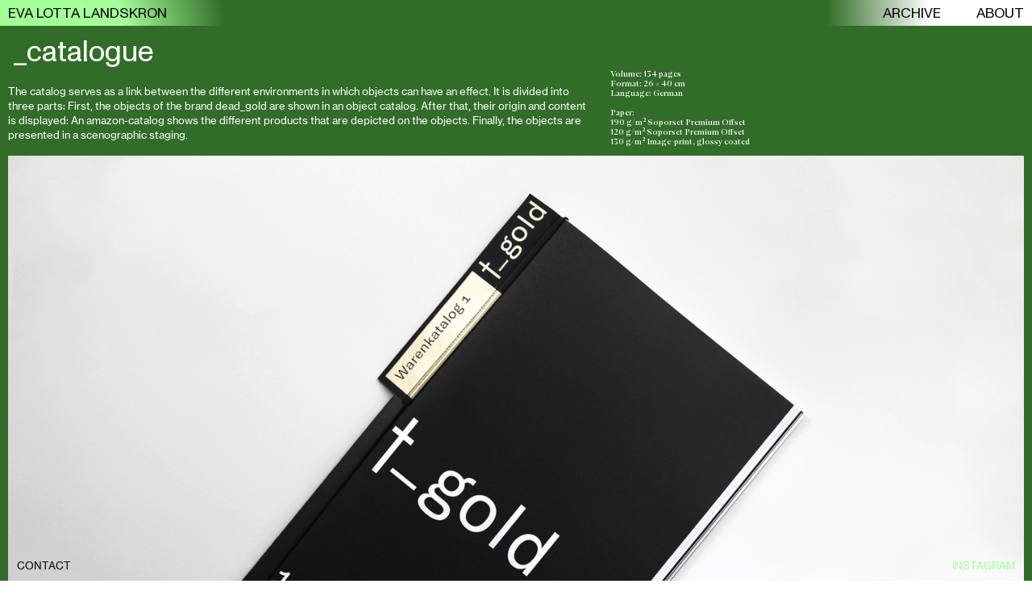

--- FILE ---
content_type: text/html; charset=UTF-8
request_url: https://eva-lotta-landskron.de/dead_gold-catalogue
body_size: 28232
content:
<!DOCTYPE html>
<!-- 

        Running on cargo.site

-->
<html lang="en" data-predefined-style="true" data-css-presets="true" data-css-preset data-typography-preset>
	<head>
<script>
				var __cargo_context__ = 'live';
				var __cargo_js_ver__ = 'c=3521555348';
				var __cargo_maint__ = false;
				
				
			</script>
					<meta http-equiv="X-UA-Compatible" content="IE=edge,chrome=1">
		<meta http-equiv="Content-Type" content="text/html; charset=utf-8">
		<meta name="viewport" content="initial-scale=1.0, maximum-scale=1.0, user-scalable=no">
		
			<meta name="robots" content="index,follow">
		<title>dead_gold /catalogue — Eva Lotta Landskron</title>
		<meta name="description" content=" _catalogue The catalog serves as a link between the different environments in which objects can have an effect. It is divided into three parts: First, the...">
				<meta name="twitter:card" content="summary_large_image">
		<meta name="twitter:title" content="dead_gold /catalogue — Eva Lotta Landskron">
		<meta name="twitter:description" content=" _catalogue The catalog serves as a link between the different environments in which objects can have an effect. It is divided into three parts: First, the...">
		<meta name="twitter:image" content="https://freight.cargo.site/w/1200/i/e04b7854d8af5a8e260c09fc8b155f5be85d1e87d0eb6f0253795109b7195138/Ausstellung_00.png">
		<meta property="og:locale" content="en_US">
		<meta property="og:title" content="dead_gold /catalogue — Eva Lotta Landskron">
		<meta property="og:description" content=" _catalogue The catalog serves as a link between the different environments in which objects can have an effect. It is divided into three parts: First, the...">
		<meta property="og:url" content="https://eva-lotta-landskron.de/dead_gold-catalogue">
		<meta property="og:image" content="https://freight.cargo.site/w/1200/i/e04b7854d8af5a8e260c09fc8b155f5be85d1e87d0eb6f0253795109b7195138/Ausstellung_00.png">
		<meta property="og:type" content="website">

		<link rel="preconnect" href="https://static.cargo.site" crossorigin>
		<link rel="preconnect" href="https://freight.cargo.site" crossorigin>
				<link rel="preconnect" href="https://type.cargo.site" crossorigin>

		<!--<link rel="preload" href="https://static.cargo.site/assets/social/IconFont-Regular-0.9.3.woff2" as="font" type="font/woff" crossorigin>-->

		

		<link href="https://static.cargo.site/favicon/favicon.ico" rel="shortcut icon">
		<link href="https://eva-lotta-landskron.de/rss" rel="alternate" type="application/rss+xml" title="Eva Lotta Landskron feed">

		<link href="https://eva-lotta-landskron.de/stylesheet?c=3521555348&1729070709" id="member_stylesheet" rel="stylesheet" type="text/css" />
<style id="">@font-face{font-family:Icons;src:url(https://static.cargo.site/assets/social/IconFont-Regular-0.9.3.woff2);unicode-range:U+E000-E15C,U+F0000,U+FE0E}@font-face{font-family:Icons;src:url(https://static.cargo.site/assets/social/IconFont-Regular-0.9.3.woff2);font-weight:240;unicode-range:U+E000-E15C,U+F0000,U+FE0E}@font-face{font-family:Icons;src:url(https://static.cargo.site/assets/social/IconFont-Regular-0.9.3.woff2);unicode-range:U+E000-E15C,U+F0000,U+FE0E;font-weight:400}@font-face{font-family:Icons;src:url(https://static.cargo.site/assets/social/IconFont-Regular-0.9.3.woff2);unicode-range:U+E000-E15C,U+F0000,U+FE0E;font-weight:600}@font-face{font-family:Icons;src:url(https://static.cargo.site/assets/social/IconFont-Regular-0.9.3.woff2);unicode-range:U+E000-E15C,U+F0000,U+FE0E;font-weight:800}@font-face{font-family:Icons;src:url(https://static.cargo.site/assets/social/IconFont-Regular-0.9.3.woff2);unicode-range:U+E000-E15C,U+F0000,U+FE0E;font-style:italic}@font-face{font-family:Icons;src:url(https://static.cargo.site/assets/social/IconFont-Regular-0.9.3.woff2);unicode-range:U+E000-E15C,U+F0000,U+FE0E;font-weight:200;font-style:italic}@font-face{font-family:Icons;src:url(https://static.cargo.site/assets/social/IconFont-Regular-0.9.3.woff2);unicode-range:U+E000-E15C,U+F0000,U+FE0E;font-weight:400;font-style:italic}@font-face{font-family:Icons;src:url(https://static.cargo.site/assets/social/IconFont-Regular-0.9.3.woff2);unicode-range:U+E000-E15C,U+F0000,U+FE0E;font-weight:600;font-style:italic}@font-face{font-family:Icons;src:url(https://static.cargo.site/assets/social/IconFont-Regular-0.9.3.woff2);unicode-range:U+E000-E15C,U+F0000,U+FE0E;font-weight:800;font-style:italic}body.iconfont-loading,body.iconfont-loading *{color:transparent!important}body{-moz-osx-font-smoothing:grayscale;-webkit-font-smoothing:antialiased;-webkit-text-size-adjust:none}body.no-scroll{overflow:hidden}/*!
 * Content
 */.page{word-wrap:break-word}:focus{outline:0}.pointer-events-none{pointer-events:none}.pointer-events-auto{pointer-events:auto}.pointer-events-none .page_content .audio-player,.pointer-events-none .page_content .shop_product,.pointer-events-none .page_content a,.pointer-events-none .page_content audio,.pointer-events-none .page_content button,.pointer-events-none .page_content details,.pointer-events-none .page_content iframe,.pointer-events-none .page_content img,.pointer-events-none .page_content input,.pointer-events-none .page_content video{pointer-events:auto}.pointer-events-none .page_content *>a,.pointer-events-none .page_content>a{position:relative}s *{text-transform:inherit}#toolset{position:fixed;bottom:10px;right:10px;z-index:8}.mobile #toolset,.template_site_inframe #toolset{display:none}#toolset a{display:block;height:24px;width:24px;margin:0;padding:0;text-decoration:none;background:rgba(0,0,0,.2)}#toolset a:hover{background:rgba(0,0,0,.8)}[data-adminview] #toolset a,[data-adminview] #toolset_admin a{background:rgba(0,0,0,.04);pointer-events:none;cursor:default}#toolset_admin a:active{background:rgba(0,0,0,.7)}#toolset_admin a svg>*{transform:scale(1.1) translate(0,-.5px);transform-origin:50% 50%}#toolset_admin a svg{pointer-events:none;width:100%!important;height:auto!important}#following-container{overflow:auto;-webkit-overflow-scrolling:touch}#following-container iframe{height:100%;width:100%;position:absolute;top:0;left:0;right:0;bottom:0}:root{--following-width:-400px;--following-animation-duration:450ms}@keyframes following-open{0%{transform:translateX(0)}100%{transform:translateX(var(--following-width))}}@keyframes following-open-inverse{0%{transform:translateX(0)}100%{transform:translateX(calc(-1 * var(--following-width)))}}@keyframes following-close{0%{transform:translateX(var(--following-width))}100%{transform:translateX(0)}}@keyframes following-close-inverse{0%{transform:translateX(calc(-1 * var(--following-width)))}100%{transform:translateX(0)}}body.animate-left{animation:following-open var(--following-animation-duration);animation-fill-mode:both;animation-timing-function:cubic-bezier(.24,1,.29,1)}#following-container.animate-left{animation:following-close-inverse var(--following-animation-duration);animation-fill-mode:both;animation-timing-function:cubic-bezier(.24,1,.29,1)}#following-container.animate-left #following-frame{animation:following-close var(--following-animation-duration);animation-fill-mode:both;animation-timing-function:cubic-bezier(.24,1,.29,1)}body.animate-right{animation:following-close var(--following-animation-duration);animation-fill-mode:both;animation-timing-function:cubic-bezier(.24,1,.29,1)}#following-container.animate-right{animation:following-open-inverse var(--following-animation-duration);animation-fill-mode:both;animation-timing-function:cubic-bezier(.24,1,.29,1)}#following-container.animate-right #following-frame{animation:following-open var(--following-animation-duration);animation-fill-mode:both;animation-timing-function:cubic-bezier(.24,1,.29,1)}.slick-slider{position:relative;display:block;-moz-box-sizing:border-box;box-sizing:border-box;-webkit-user-select:none;-moz-user-select:none;-ms-user-select:none;user-select:none;-webkit-touch-callout:none;-khtml-user-select:none;-ms-touch-action:pan-y;touch-action:pan-y;-webkit-tap-highlight-color:transparent}.slick-list{position:relative;display:block;overflow:hidden;margin:0;padding:0}.slick-list:focus{outline:0}.slick-list.dragging{cursor:pointer;cursor:hand}.slick-slider .slick-list,.slick-slider .slick-track{transform:translate3d(0,0,0);will-change:transform}.slick-track{position:relative;top:0;left:0;display:block}.slick-track:after,.slick-track:before{display:table;content:'';width:1px;height:1px;margin-top:-1px;margin-left:-1px}.slick-track:after{clear:both}.slick-loading .slick-track{visibility:hidden}.slick-slide{display:none;float:left;height:100%;min-height:1px}[dir=rtl] .slick-slide{float:right}.content .slick-slide img{display:inline-block}.content .slick-slide img:not(.image-zoom){cursor:pointer}.content .scrub .slick-list,.content .scrub .slick-slide img:not(.image-zoom){cursor:ew-resize}body.slideshow-scrub-dragging *{cursor:ew-resize!important}.content .slick-slide img:not([src]),.content .slick-slide img[src='']{width:100%;height:auto}.slick-slide.slick-loading img{display:none}.slick-slide.dragging img{pointer-events:none}.slick-initialized .slick-slide{display:block}.slick-loading .slick-slide{visibility:hidden}.slick-vertical .slick-slide{display:block;height:auto;border:1px solid transparent}.slick-arrow.slick-hidden{display:none}.slick-arrow{position:absolute;z-index:9;width:0;top:0;height:100%;cursor:pointer;will-change:opacity;-webkit-transition:opacity 333ms cubic-bezier(.4,0,.22,1);transition:opacity 333ms cubic-bezier(.4,0,.22,1)}.slick-arrow.hidden{opacity:0}.slick-arrow svg{position:absolute;width:36px;height:36px;top:0;left:0;right:0;bottom:0;margin:auto;transform:translate(.25px,.25px)}.slick-arrow svg.right-arrow{transform:translate(.25px,.25px) scaleX(-1)}.slick-arrow svg:active{opacity:.75}.slick-arrow svg .arrow-shape{fill:none!important;stroke:#fff;stroke-linecap:square}.slick-arrow svg .arrow-outline{fill:none!important;stroke-width:2.5px;stroke:rgba(0,0,0,.6);stroke-linecap:square}.slick-arrow.slick-next{right:0;text-align:right}.slick-next svg,.wallpaper-navigation .slick-next svg{margin-right:10px}.mobile .slick-next svg{margin-right:10px}.slick-arrow.slick-prev{text-align:left}.slick-prev svg,.wallpaper-navigation .slick-prev svg{margin-left:10px}.mobile .slick-prev svg{margin-left:10px}.loading_animation{display:none;vertical-align:middle;z-index:15;line-height:0;pointer-events:none;border-radius:100%}.loading_animation.hidden{display:none}.loading_animation.pulsing{opacity:0;display:inline-block;animation-delay:.1s;-webkit-animation-delay:.1s;-moz-animation-delay:.1s;animation-duration:12s;animation-iteration-count:infinite;animation:fade-pulse-in .5s ease-in-out;-moz-animation:fade-pulse-in .5s ease-in-out;-webkit-animation:fade-pulse-in .5s ease-in-out;-webkit-animation-fill-mode:forwards;-moz-animation-fill-mode:forwards;animation-fill-mode:forwards}.loading_animation.pulsing.no-delay{animation-delay:0s;-webkit-animation-delay:0s;-moz-animation-delay:0s}.loading_animation div{border-radius:100%}.loading_animation div svg{max-width:100%;height:auto}.loading_animation div,.loading_animation div svg{width:20px;height:20px}.loading_animation.full-width svg{width:100%;height:auto}.loading_animation.full-width.big svg{width:100px;height:100px}.loading_animation div svg>*{fill:#ccc}.loading_animation div{-webkit-animation:spin-loading 12s ease-out;-webkit-animation-iteration-count:infinite;-moz-animation:spin-loading 12s ease-out;-moz-animation-iteration-count:infinite;animation:spin-loading 12s ease-out;animation-iteration-count:infinite}.loading_animation.hidden{display:none}[data-backdrop] .loading_animation{position:absolute;top:15px;left:15px;z-index:99}.loading_animation.position-absolute.middle{top:calc(50% - 10px);left:calc(50% - 10px)}.loading_animation.position-absolute.topleft{top:0;left:0}.loading_animation.position-absolute.middleright{top:calc(50% - 10px);right:1rem}.loading_animation.position-absolute.middleleft{top:calc(50% - 10px);left:1rem}.loading_animation.gray div svg>*{fill:#999}.loading_animation.gray-dark div svg>*{fill:#666}.loading_animation.gray-darker div svg>*{fill:#555}.loading_animation.gray-light div svg>*{fill:#ccc}.loading_animation.white div svg>*{fill:rgba(255,255,255,.85)}.loading_animation.blue div svg>*{fill:#698fff}.loading_animation.inline{display:inline-block;margin-bottom:.5ex}.loading_animation.inline.left{margin-right:.5ex}@-webkit-keyframes fade-pulse-in{0%{opacity:0}50%{opacity:.5}100%{opacity:1}}@-moz-keyframes fade-pulse-in{0%{opacity:0}50%{opacity:.5}100%{opacity:1}}@keyframes fade-pulse-in{0%{opacity:0}50%{opacity:.5}100%{opacity:1}}@-webkit-keyframes pulsate{0%{opacity:1}50%{opacity:0}100%{opacity:1}}@-moz-keyframes pulsate{0%{opacity:1}50%{opacity:0}100%{opacity:1}}@keyframes pulsate{0%{opacity:1}50%{opacity:0}100%{opacity:1}}@-webkit-keyframes spin-loading{0%{transform:rotate(0)}9%{transform:rotate(1050deg)}18%{transform:rotate(-1090deg)}20%{transform:rotate(-1080deg)}23%{transform:rotate(-1080deg)}28%{transform:rotate(-1095deg)}29%{transform:rotate(-1065deg)}34%{transform:rotate(-1080deg)}35%{transform:rotate(-1050deg)}40%{transform:rotate(-1065deg)}41%{transform:rotate(-1035deg)}44%{transform:rotate(-1035deg)}47%{transform:rotate(-2160deg)}50%{transform:rotate(-2160deg)}56%{transform:rotate(45deg)}60%{transform:rotate(45deg)}80%{transform:rotate(6120deg)}100%{transform:rotate(0)}}@keyframes spin-loading{0%{transform:rotate(0)}9%{transform:rotate(1050deg)}18%{transform:rotate(-1090deg)}20%{transform:rotate(-1080deg)}23%{transform:rotate(-1080deg)}28%{transform:rotate(-1095deg)}29%{transform:rotate(-1065deg)}34%{transform:rotate(-1080deg)}35%{transform:rotate(-1050deg)}40%{transform:rotate(-1065deg)}41%{transform:rotate(-1035deg)}44%{transform:rotate(-1035deg)}47%{transform:rotate(-2160deg)}50%{transform:rotate(-2160deg)}56%{transform:rotate(45deg)}60%{transform:rotate(45deg)}80%{transform:rotate(6120deg)}100%{transform:rotate(0)}}[grid-row]{align-items:flex-start;box-sizing:border-box;display:-webkit-box;display:-webkit-flex;display:-ms-flexbox;display:flex;-webkit-flex-wrap:wrap;-ms-flex-wrap:wrap;flex-wrap:wrap}[grid-col]{box-sizing:border-box}[grid-row] [grid-col].empty:after{content:"\0000A0";cursor:text}body.mobile[data-adminview=content-editproject] [grid-row] [grid-col].empty:after{display:none}[grid-col=auto]{-webkit-box-flex:1;-webkit-flex:1;-ms-flex:1;flex:1}[grid-col=x12]{width:100%}[grid-col=x11]{width:50%}[grid-col=x10]{width:33.33%}[grid-col=x9]{width:25%}[grid-col=x8]{width:20%}[grid-col=x7]{width:16.666666667%}[grid-col=x6]{width:14.285714286%}[grid-col=x5]{width:12.5%}[grid-col=x4]{width:11.111111111%}[grid-col=x3]{width:10%}[grid-col=x2]{width:9.090909091%}[grid-col=x1]{width:8.333333333%}[grid-col="1"]{width:8.33333%}[grid-col="2"]{width:16.66667%}[grid-col="3"]{width:25%}[grid-col="4"]{width:33.33333%}[grid-col="5"]{width:41.66667%}[grid-col="6"]{width:50%}[grid-col="7"]{width:58.33333%}[grid-col="8"]{width:66.66667%}[grid-col="9"]{width:75%}[grid-col="10"]{width:83.33333%}[grid-col="11"]{width:91.66667%}[grid-col="12"]{width:100%}body.mobile [grid-responsive] [grid-col]{width:100%;-webkit-box-flex:none;-webkit-flex:none;-ms-flex:none;flex:none}[data-ce-host=true][contenteditable=true] [grid-pad]{pointer-events:none}[data-ce-host=true][contenteditable=true] [grid-pad]>*{pointer-events:auto}[grid-pad="0"]{padding:0}[grid-pad="0.25"]{padding:.125rem}[grid-pad="0.5"]{padding:.25rem}[grid-pad="0.75"]{padding:.375rem}[grid-pad="1"]{padding:.5rem}[grid-pad="1.25"]{padding:.625rem}[grid-pad="1.5"]{padding:.75rem}[grid-pad="1.75"]{padding:.875rem}[grid-pad="2"]{padding:1rem}[grid-pad="2.5"]{padding:1.25rem}[grid-pad="3"]{padding:1.5rem}[grid-pad="3.5"]{padding:1.75rem}[grid-pad="4"]{padding:2rem}[grid-pad="5"]{padding:2.5rem}[grid-pad="6"]{padding:3rem}[grid-pad="7"]{padding:3.5rem}[grid-pad="8"]{padding:4rem}[grid-pad="9"]{padding:4.5rem}[grid-pad="10"]{padding:5rem}[grid-gutter="0"]{margin:0}[grid-gutter="0.5"]{margin:-.25rem}[grid-gutter="1"]{margin:-.5rem}[grid-gutter="1.5"]{margin:-.75rem}[grid-gutter="2"]{margin:-1rem}[grid-gutter="2.5"]{margin:-1.25rem}[grid-gutter="3"]{margin:-1.5rem}[grid-gutter="3.5"]{margin:-1.75rem}[grid-gutter="4"]{margin:-2rem}[grid-gutter="5"]{margin:-2.5rem}[grid-gutter="6"]{margin:-3rem}[grid-gutter="7"]{margin:-3.5rem}[grid-gutter="8"]{margin:-4rem}[grid-gutter="10"]{margin:-5rem}[grid-gutter="12"]{margin:-6rem}[grid-gutter="14"]{margin:-7rem}[grid-gutter="16"]{margin:-8rem}[grid-gutter="18"]{margin:-9rem}[grid-gutter="20"]{margin:-10rem}small{max-width:100%;text-decoration:inherit}img:not([src]),img[src='']{outline:1px solid rgba(177,177,177,.4);outline-offset:-1px;content:url([data-uri])}img.image-zoom{cursor:-webkit-zoom-in;cursor:-moz-zoom-in;cursor:zoom-in}#imprimatur{color:#333;font-size:10px;font-family:-apple-system,BlinkMacSystemFont,"Segoe UI",Roboto,Oxygen,Ubuntu,Cantarell,"Open Sans","Helvetica Neue",sans-serif,"Sans Serif",Icons;/*!System*/position:fixed;opacity:.3;right:-28px;bottom:160px;transform:rotate(270deg);-ms-transform:rotate(270deg);-webkit-transform:rotate(270deg);z-index:8;text-transform:uppercase;color:#999;opacity:.5;padding-bottom:2px;text-decoration:none}.mobile #imprimatur{display:none}bodycopy cargo-link a{font-family:-apple-system,BlinkMacSystemFont,"Segoe UI",Roboto,Oxygen,Ubuntu,Cantarell,"Open Sans","Helvetica Neue",sans-serif,"Sans Serif",Icons;/*!System*/font-size:12px;font-style:normal;font-weight:400;transform:rotate(270deg);text-decoration:none;position:fixed!important;right:-27px;bottom:100px;text-decoration:none;letter-spacing:normal;background:0 0;border:0;border-bottom:0;outline:0}/*! PhotoSwipe Default UI CSS by Dmitry Semenov | photoswipe.com | MIT license */.pswp--has_mouse .pswp__button--arrow--left,.pswp--has_mouse .pswp__button--arrow--right,.pswp__ui{visibility:visible}.pswp--minimal--dark .pswp__top-bar,.pswp__button{background:0 0}.pswp,.pswp__bg,.pswp__container,.pswp__img--placeholder,.pswp__zoom-wrap,.quick-view-navigation{-webkit-backface-visibility:hidden}.pswp__button{cursor:pointer;opacity:1;-webkit-appearance:none;transition:opacity .2s;-webkit-box-shadow:none;box-shadow:none}.pswp__button-close>svg{top:10px;right:10px;margin-left:auto}.pswp--touch .quick-view-navigation{display:none}.pswp__ui{-webkit-font-smoothing:auto;opacity:1;z-index:1550}.quick-view-navigation{will-change:opacity;-webkit-transition:opacity 333ms cubic-bezier(.4,0,.22,1);transition:opacity 333ms cubic-bezier(.4,0,.22,1)}.quick-view-navigation .pswp__group .pswp__button{pointer-events:auto}.pswp__button>svg{position:absolute;width:36px;height:36px}.quick-view-navigation .pswp__group:active svg{opacity:.75}.pswp__button svg .shape-shape{fill:#fff}.pswp__button svg .shape-outline{fill:#000}.pswp__button-prev>svg{top:0;bottom:0;left:10px;margin:auto}.pswp__button-next>svg{top:0;bottom:0;right:10px;margin:auto}.quick-view-navigation .pswp__group .pswp__button-prev{position:absolute;left:0;top:0;width:0;height:100%}.quick-view-navigation .pswp__group .pswp__button-next{position:absolute;right:0;top:0;width:0;height:100%}.quick-view-navigation .close-button,.quick-view-navigation .left-arrow,.quick-view-navigation .right-arrow{transform:translate(.25px,.25px)}.quick-view-navigation .right-arrow{transform:translate(.25px,.25px) scaleX(-1)}.pswp__button svg .shape-outline{fill:transparent!important;stroke:#000;stroke-width:2.5px;stroke-linecap:square}.pswp__button svg .shape-shape{fill:transparent!important;stroke:#fff;stroke-width:1.5px;stroke-linecap:square}.pswp__bg,.pswp__scroll-wrap,.pswp__zoom-wrap{width:100%;position:absolute}.quick-view-navigation .pswp__group .pswp__button-close{margin:0}.pswp__container,.pswp__item,.pswp__zoom-wrap{right:0;bottom:0;top:0;position:absolute;left:0}.pswp__ui--hidden .pswp__button{opacity:.001}.pswp__ui--hidden .pswp__button,.pswp__ui--hidden .pswp__button *{pointer-events:none}.pswp .pswp__ui.pswp__ui--displaynone{display:none}.pswp__element--disabled{display:none!important}/*! PhotoSwipe main CSS by Dmitry Semenov | photoswipe.com | MIT license */.pswp{position:fixed;display:none;height:100%;width:100%;top:0;left:0;right:0;bottom:0;margin:auto;-ms-touch-action:none;touch-action:none;z-index:9999999;-webkit-text-size-adjust:100%;line-height:initial;letter-spacing:initial;outline:0}.pswp img{max-width:none}.pswp--zoom-disabled .pswp__img{cursor:default!important}.pswp--animate_opacity{opacity:.001;will-change:opacity;-webkit-transition:opacity 333ms cubic-bezier(.4,0,.22,1);transition:opacity 333ms cubic-bezier(.4,0,.22,1)}.pswp--open{display:block}.pswp--zoom-allowed .pswp__img{cursor:-webkit-zoom-in;cursor:-moz-zoom-in;cursor:zoom-in}.pswp--zoomed-in .pswp__img{cursor:-webkit-grab;cursor:-moz-grab;cursor:grab}.pswp--dragging .pswp__img{cursor:-webkit-grabbing;cursor:-moz-grabbing;cursor:grabbing}.pswp__bg{left:0;top:0;height:100%;opacity:0;transform:translateZ(0);will-change:opacity}.pswp__scroll-wrap{left:0;top:0;height:100%}.pswp__container,.pswp__zoom-wrap{-ms-touch-action:none;touch-action:none}.pswp__container,.pswp__img{-webkit-user-select:none;-moz-user-select:none;-ms-user-select:none;user-select:none;-webkit-tap-highlight-color:transparent;-webkit-touch-callout:none}.pswp__zoom-wrap{-webkit-transform-origin:left top;-ms-transform-origin:left top;transform-origin:left top;-webkit-transition:-webkit-transform 222ms cubic-bezier(.4,0,.22,1);transition:transform 222ms cubic-bezier(.4,0,.22,1)}.pswp__bg{-webkit-transition:opacity 222ms cubic-bezier(.4,0,.22,1);transition:opacity 222ms cubic-bezier(.4,0,.22,1)}.pswp--animated-in .pswp__bg,.pswp--animated-in .pswp__zoom-wrap{-webkit-transition:none;transition:none}.pswp--hide-overflow .pswp__scroll-wrap,.pswp--hide-overflow.pswp{overflow:hidden}.pswp__img{position:absolute;width:auto;height:auto;top:0;left:0}.pswp__img--placeholder--blank{background:#222}.pswp--ie .pswp__img{width:100%!important;height:auto!important;left:0;top:0}.pswp__ui--idle{opacity:0}.pswp__error-msg{position:absolute;left:0;top:50%;width:100%;text-align:center;font-size:14px;line-height:16px;margin-top:-8px;color:#ccc}.pswp__error-msg a{color:#ccc;text-decoration:underline}.pswp__error-msg{font-family:-apple-system,BlinkMacSystemFont,"Segoe UI",Roboto,Oxygen,Ubuntu,Cantarell,"Open Sans","Helvetica Neue",sans-serif}.quick-view.mouse-down .iframe-item{pointer-events:none!important}.quick-view-caption-positioner{pointer-events:none;width:100%;height:100%}.quick-view-caption-wrapper{margin:auto;position:absolute;bottom:0;left:0;right:0}.quick-view-horizontal-align-left .quick-view-caption-wrapper{margin-left:0}.quick-view-horizontal-align-right .quick-view-caption-wrapper{margin-right:0}[data-quick-view-caption]{transition:.1s opacity ease-in-out;position:absolute;bottom:0;left:0;right:0}.quick-view-horizontal-align-left [data-quick-view-caption]{text-align:left}.quick-view-horizontal-align-right [data-quick-view-caption]{text-align:right}.quick-view-caption{transition:.1s opacity ease-in-out}.quick-view-caption>*{display:inline-block}.quick-view-caption *{pointer-events:auto}.quick-view-caption.hidden{opacity:0}.shop_product .dropdown_wrapper{flex:0 0 100%;position:relative}.shop_product select{appearance:none;-moz-appearance:none;-webkit-appearance:none;outline:0;-webkit-font-smoothing:antialiased;-moz-osx-font-smoothing:grayscale;cursor:pointer;border-radius:0;white-space:nowrap;overflow:hidden!important;text-overflow:ellipsis}.shop_product select.dropdown::-ms-expand{display:none}.shop_product a{cursor:pointer;border-bottom:none;text-decoration:none}.shop_product a.out-of-stock{pointer-events:none}body.audio-player-dragging *{cursor:ew-resize!important}.audio-player{display:inline-flex;flex:1 0 calc(100% - 2px);width:calc(100% - 2px)}.audio-player .button{height:100%;flex:0 0 3.3rem;display:flex}.audio-player .separator{left:3.3rem;height:100%}.audio-player .buffer{width:0%;height:100%;transition:left .3s linear,width .3s linear}.audio-player.seeking .buffer{transition:left 0s,width 0s}.audio-player.seeking{user-select:none;-webkit-user-select:none;cursor:ew-resize}.audio-player.seeking *{user-select:none;-webkit-user-select:none;cursor:ew-resize}.audio-player .bar{overflow:hidden;display:flex;justify-content:space-between;align-content:center;flex-grow:1}.audio-player .progress{width:0%;height:100%;transition:width .3s linear}.audio-player.seeking .progress{transition:width 0s}.audio-player .pause,.audio-player .play{cursor:pointer;height:100%}.audio-player .note-icon{margin:auto 0;order:2;flex:0 1 auto}.audio-player .title{white-space:nowrap;overflow:hidden;text-overflow:ellipsis;pointer-events:none;user-select:none;padding:.5rem 0 .5rem 1rem;margin:auto auto auto 0;flex:0 3 auto;min-width:0;width:100%}.audio-player .total-time{flex:0 1 auto;margin:auto 0}.audio-player .current-time,.audio-player .play-text{flex:0 1 auto;margin:auto 0}.audio-player .stream-anim{user-select:none;margin:auto auto auto 0}.audio-player .stream-anim span{display:inline-block}.audio-player .buffer,.audio-player .current-time,.audio-player .note-svg,.audio-player .play-text,.audio-player .separator,.audio-player .total-time{user-select:none;pointer-events:none}.audio-player .buffer,.audio-player .play-text,.audio-player .progress{position:absolute}.audio-player,.audio-player .bar,.audio-player .button,.audio-player .current-time,.audio-player .note-icon,.audio-player .pause,.audio-player .play,.audio-player .total-time{position:relative}body.mobile .audio-player,body.mobile .audio-player *{-webkit-touch-callout:none}#standalone-admin-frame{border:0;width:400px;position:absolute;right:0;top:0;height:100vh;z-index:99}body[standalone-admin=true] #standalone-admin-frame{transform:translate(0,0)}body[standalone-admin=true] .main_container{width:calc(100% - 400px)}body[standalone-admin=false] #standalone-admin-frame{transform:translate(100%,0)}body[standalone-admin=false] .main_container{width:100%}.toggle_standaloneAdmin{position:fixed;top:0;right:400px;height:40px;width:40px;z-index:999;cursor:pointer;background-color:rgba(0,0,0,.4)}.toggle_standaloneAdmin:active{opacity:.7}body[standalone-admin=false] .toggle_standaloneAdmin{right:0}.toggle_standaloneAdmin *{color:#fff;fill:#fff}.toggle_standaloneAdmin svg{padding:6px;width:100%;height:100%;opacity:.85}body[standalone-admin=false] .toggle_standaloneAdmin #close,body[standalone-admin=true] .toggle_standaloneAdmin #backdropsettings{display:none}.toggle_standaloneAdmin>div{width:100%;height:100%}#admin_toggle_button{position:fixed;top:50%;transform:translate(0,-50%);right:400px;height:36px;width:12px;z-index:999;cursor:pointer;background-color:rgba(0,0,0,.09);padding-left:2px;margin-right:5px}#admin_toggle_button .bar{content:'';background:rgba(0,0,0,.09);position:fixed;width:5px;bottom:0;top:0;z-index:10}#admin_toggle_button:active{background:rgba(0,0,0,.065)}#admin_toggle_button *{color:#fff;fill:#fff}#admin_toggle_button svg{padding:0;width:16px;height:36px;margin-left:1px;opacity:1}#admin_toggle_button svg *{fill:#fff;opacity:1}#admin_toggle_button[data-state=closed] .toggle_admin_close{display:none}#admin_toggle_button[data-state=closed],#admin_toggle_button[data-state=closed] .toggle_admin_open{width:20px;cursor:pointer;margin:0}#admin_toggle_button[data-state=closed] svg{margin-left:2px}#admin_toggle_button[data-state=open] .toggle_admin_open{display:none}select,select *{text-rendering:auto!important}b b{font-weight:inherit}*{-webkit-box-sizing:border-box;-moz-box-sizing:border-box;box-sizing:border-box}customhtml>*{position:relative;z-index:10}body,html{min-height:100vh;margin:0;padding:0}html{touch-action:manipulation;position:relative;background-color:#fff}.main_container{min-height:100vh;width:100%;overflow:hidden}.container{display:-webkit-box;display:-webkit-flex;display:-moz-box;display:-ms-flexbox;display:flex;-webkit-flex-wrap:wrap;-moz-flex-wrap:wrap;-ms-flex-wrap:wrap;flex-wrap:wrap;max-width:100%;width:100%;overflow:visible}.container{align-items:flex-start;-webkit-align-items:flex-start}.page{z-index:2}.page ul li>text-limit{display:block}.content,.content_container,.pinned{-webkit-flex:1 0 auto;-moz-flex:1 0 auto;-ms-flex:1 0 auto;flex:1 0 auto;max-width:100%}.content_container{width:100%}.content_container.full_height{min-height:100vh}.page_background{position:absolute;top:0;left:0;width:100%;height:100%}.page_container{position:relative;overflow:visible;width:100%}.backdrop{position:absolute;top:0;z-index:1;width:100%;height:100%;max-height:100vh}.backdrop>div{position:absolute;top:0;left:0;width:100%;height:100%;-webkit-backface-visibility:hidden;backface-visibility:hidden;transform:translate3d(0,0,0);contain:strict}[data-backdrop].backdrop>div[data-overflowing]{max-height:100vh;position:absolute;top:0;left:0}body.mobile [split-responsive]{display:flex;flex-direction:column}body.mobile [split-responsive] .container{width:100%;order:2}body.mobile [split-responsive] .backdrop{position:relative;height:50vh;width:100%;order:1}body.mobile [split-responsive] [data-auxiliary].backdrop{position:absolute;height:50vh;width:100%;order:1}.page{position:relative;z-index:2}img[data-align=left]{float:left}img[data-align=right]{float:right}[data-rotation]{transform-origin:center center}.content .page_content:not([contenteditable=true]) [data-draggable]{pointer-events:auto!important;backface-visibility:hidden}.preserve-3d{-moz-transform-style:preserve-3d;transform-style:preserve-3d}.content .page_content:not([contenteditable=true]) [data-draggable] iframe{pointer-events:none!important}.dragging-active iframe{pointer-events:none!important}.content .page_content:not([contenteditable=true]) [data-draggable]:active{opacity:1}.content .scroll-transition-fade{transition:transform 1s ease-in-out,opacity .8s ease-in-out}.content .scroll-transition-fade.below-viewport{opacity:0;transform:translateY(40px)}.mobile.full_width .page_container:not([split-layout]) .container_width{width:100%}[data-view=pinned_bottom] .bottom_pin_invisibility{visibility:hidden}.pinned{position:relative;width:100%}.pinned .page_container.accommodate:not(.fixed):not(.overlay){z-index:2}.pinned .page_container.overlay{position:absolute;z-index:4}.pinned .page_container.overlay.fixed{position:fixed}.pinned .page_container.overlay.fixed .page{max-height:100vh;-webkit-overflow-scrolling:touch}.pinned .page_container.overlay.fixed .page.allow-scroll{overflow-y:auto;overflow-x:hidden}.pinned .page_container.overlay.fixed .page.allow-scroll{align-items:flex-start;-webkit-align-items:flex-start}.pinned .page_container .page.allow-scroll::-webkit-scrollbar{width:0;background:0 0;display:none}.pinned.pinned_top .page_container.overlay{left:0;top:0}.pinned.pinned_bottom .page_container.overlay{left:0;bottom:0}div[data-container=set]:empty{margin-top:1px}.thumbnails{position:relative;z-index:1}[thumbnails=grid]{align-items:baseline}[thumbnails=justify] .thumbnail{box-sizing:content-box}[thumbnails][data-padding-zero] .thumbnail{margin-bottom:-1px}[thumbnails=montessori] .thumbnail{pointer-events:auto;position:absolute}[thumbnails] .thumbnail>a{display:block;text-decoration:none}[thumbnails=montessori]{height:0}[thumbnails][data-resizing],[thumbnails][data-resizing] *{cursor:nwse-resize}[thumbnails] .thumbnail .resize-handle{cursor:nwse-resize;width:26px;height:26px;padding:5px;position:absolute;opacity:.75;right:-1px;bottom:-1px;z-index:100}[thumbnails][data-resizing] .resize-handle{display:none}[thumbnails] .thumbnail .resize-handle svg{position:absolute;top:0;left:0}[thumbnails] .thumbnail .resize-handle:hover{opacity:1}[data-can-move].thumbnail .resize-handle svg .resize_path_outline{fill:#fff}[data-can-move].thumbnail .resize-handle svg .resize_path{fill:#000}[thumbnails=montessori] .thumbnail_sizer{height:0;width:100%;position:relative;padding-bottom:100%;pointer-events:none}[thumbnails] .thumbnail img{display:block;min-height:3px;margin-bottom:0}[thumbnails] .thumbnail img:not([src]),img[src=""]{margin:0!important;width:100%;min-height:3px;height:100%!important;position:absolute}[aspect-ratio="1x1"].thumb_image{height:0;padding-bottom:100%;overflow:hidden}[aspect-ratio="4x3"].thumb_image{height:0;padding-bottom:75%;overflow:hidden}[aspect-ratio="16x9"].thumb_image{height:0;padding-bottom:56.25%;overflow:hidden}[thumbnails] .thumb_image{width:100%;position:relative}[thumbnails][thumbnail-vertical-align=top]{align-items:flex-start}[thumbnails][thumbnail-vertical-align=middle]{align-items:center}[thumbnails][thumbnail-vertical-align=bottom]{align-items:baseline}[thumbnails][thumbnail-horizontal-align=left]{justify-content:flex-start}[thumbnails][thumbnail-horizontal-align=middle]{justify-content:center}[thumbnails][thumbnail-horizontal-align=right]{justify-content:flex-end}.thumb_image.default_image>svg{position:absolute;top:0;left:0;bottom:0;right:0;width:100%;height:100%}.thumb_image.default_image{outline:1px solid #ccc;outline-offset:-1px;position:relative}.mobile.full_width [data-view=Thumbnail] .thumbnails_width{width:100%}.content [data-draggable] a:active,.content [data-draggable] img:active{opacity:initial}.content .draggable-dragging{opacity:initial}[data-draggable].draggable_visible{visibility:visible}[data-draggable].draggable_hidden{visibility:hidden}.gallery_card [data-draggable],.marquee [data-draggable]{visibility:inherit}[data-draggable]{visibility:visible;background-color:rgba(0,0,0,.003)}#site_menu_panel_container .image-gallery:not(.initialized){height:0;padding-bottom:100%;min-height:initial}.image-gallery:not(.initialized){min-height:100vh;visibility:hidden;width:100%}.image-gallery .gallery_card img{display:block;width:100%;height:auto}.image-gallery .gallery_card{transform-origin:center}.image-gallery .gallery_card.dragging{opacity:.1;transform:initial!important}.image-gallery:not([image-gallery=slideshow]) .gallery_card iframe:only-child,.image-gallery:not([image-gallery=slideshow]) .gallery_card video:only-child{width:100%;height:100%;top:0;left:0;position:absolute}.image-gallery[image-gallery=slideshow] .gallery_card video[muted][autoplay]:not([controls]),.image-gallery[image-gallery=slideshow] .gallery_card video[muted][data-autoplay]:not([controls]){pointer-events:none}.image-gallery [image-gallery-pad="0"] video:only-child{object-fit:cover;height:calc(100% + 1px)}div.image-gallery>a,div.image-gallery>iframe,div.image-gallery>img,div.image-gallery>video{display:none}[image-gallery-row]{align-items:flex-start;box-sizing:border-box;display:-webkit-box;display:-webkit-flex;display:-ms-flexbox;display:flex;-webkit-flex-wrap:wrap;-ms-flex-wrap:wrap;flex-wrap:wrap}.image-gallery .gallery_card_image{width:100%;position:relative}[data-predefined-style=true] .image-gallery a.gallery_card{display:block;border:none}[image-gallery-col]{box-sizing:border-box}[image-gallery-col=x12]{width:100%}[image-gallery-col=x11]{width:50%}[image-gallery-col=x10]{width:33.33%}[image-gallery-col=x9]{width:25%}[image-gallery-col=x8]{width:20%}[image-gallery-col=x7]{width:16.666666667%}[image-gallery-col=x6]{width:14.285714286%}[image-gallery-col=x5]{width:12.5%}[image-gallery-col=x4]{width:11.111111111%}[image-gallery-col=x3]{width:10%}[image-gallery-col=x2]{width:9.090909091%}[image-gallery-col=x1]{width:8.333333333%}.content .page_content [image-gallery-pad].image-gallery{pointer-events:none}.content .page_content [image-gallery-pad].image-gallery .gallery_card_image>*,.content .page_content [image-gallery-pad].image-gallery .gallery_image_caption{pointer-events:auto}.content .page_content [image-gallery-pad="0"]{padding:0}.content .page_content [image-gallery-pad="0.25"]{padding:.125rem}.content .page_content [image-gallery-pad="0.5"]{padding:.25rem}.content .page_content [image-gallery-pad="0.75"]{padding:.375rem}.content .page_content [image-gallery-pad="1"]{padding:.5rem}.content .page_content [image-gallery-pad="1.25"]{padding:.625rem}.content .page_content [image-gallery-pad="1.5"]{padding:.75rem}.content .page_content [image-gallery-pad="1.75"]{padding:.875rem}.content .page_content [image-gallery-pad="2"]{padding:1rem}.content .page_content [image-gallery-pad="2.5"]{padding:1.25rem}.content .page_content [image-gallery-pad="3"]{padding:1.5rem}.content .page_content [image-gallery-pad="3.5"]{padding:1.75rem}.content .page_content [image-gallery-pad="4"]{padding:2rem}.content .page_content [image-gallery-pad="5"]{padding:2.5rem}.content .page_content [image-gallery-pad="6"]{padding:3rem}.content .page_content [image-gallery-pad="7"]{padding:3.5rem}.content .page_content [image-gallery-pad="8"]{padding:4rem}.content .page_content [image-gallery-pad="9"]{padding:4.5rem}.content .page_content [image-gallery-pad="10"]{padding:5rem}.content .page_content [image-gallery-gutter="0"]{margin:0}.content .page_content [image-gallery-gutter="0.5"]{margin:-.25rem}.content .page_content [image-gallery-gutter="1"]{margin:-.5rem}.content .page_content [image-gallery-gutter="1.5"]{margin:-.75rem}.content .page_content [image-gallery-gutter="2"]{margin:-1rem}.content .page_content [image-gallery-gutter="2.5"]{margin:-1.25rem}.content .page_content [image-gallery-gutter="3"]{margin:-1.5rem}.content .page_content [image-gallery-gutter="3.5"]{margin:-1.75rem}.content .page_content [image-gallery-gutter="4"]{margin:-2rem}.content .page_content [image-gallery-gutter="5"]{margin:-2.5rem}.content .page_content [image-gallery-gutter="6"]{margin:-3rem}.content .page_content [image-gallery-gutter="7"]{margin:-3.5rem}.content .page_content [image-gallery-gutter="8"]{margin:-4rem}.content .page_content [image-gallery-gutter="10"]{margin:-5rem}.content .page_content [image-gallery-gutter="12"]{margin:-6rem}.content .page_content [image-gallery-gutter="14"]{margin:-7rem}.content .page_content [image-gallery-gutter="16"]{margin:-8rem}.content .page_content [image-gallery-gutter="18"]{margin:-9rem}.content .page_content [image-gallery-gutter="20"]{margin:-10rem}[image-gallery=slideshow]:not(.initialized)>*{min-height:1px;opacity:0;min-width:100%}[image-gallery=slideshow][data-constrained-by=height] [image-gallery-vertical-align].slick-track{align-items:flex-start}[image-gallery=slideshow] img.image-zoom:active{opacity:initial}[image-gallery=slideshow].slick-initialized .gallery_card{pointer-events:none}[image-gallery=slideshow].slick-initialized .gallery_card.slick-current{pointer-events:auto}[image-gallery=slideshow] .gallery_card:not(.has_caption){line-height:0}.content .page_content [image-gallery=slideshow].image-gallery>*{pointer-events:auto}.content [image-gallery=slideshow].image-gallery.slick-initialized .gallery_card{overflow:hidden;margin:0;display:flex;flex-flow:row wrap;flex-shrink:0}.content [image-gallery=slideshow].image-gallery.slick-initialized .gallery_card.slick-current{overflow:visible}[image-gallery=slideshow] .gallery_image_caption{opacity:1;transition:opacity .3s;-webkit-transition:opacity .3s;width:100%;margin-left:auto;margin-right:auto;clear:both}[image-gallery-horizontal-align=left] .gallery_image_caption{text-align:left}[image-gallery-horizontal-align=middle] .gallery_image_caption{text-align:center}[image-gallery-horizontal-align=right] .gallery_image_caption{text-align:right}[image-gallery=slideshow][data-slideshow-in-transition] .gallery_image_caption{opacity:0;transition:opacity .3s;-webkit-transition:opacity .3s}[image-gallery=slideshow] .gallery_card_image{width:initial;margin:0;display:inline-block}[image-gallery=slideshow] .gallery_card img{margin:0;display:block}[image-gallery=slideshow][data-exploded]{align-items:flex-start;box-sizing:border-box;display:-webkit-box;display:-webkit-flex;display:-ms-flexbox;display:flex;-webkit-flex-wrap:wrap;-ms-flex-wrap:wrap;flex-wrap:wrap;justify-content:flex-start;align-content:flex-start}[image-gallery=slideshow][data-exploded] .gallery_card{padding:1rem;width:16.666%}[image-gallery=slideshow][data-exploded] .gallery_card_image{height:0;display:block;width:100%}[image-gallery=grid]{align-items:baseline}[image-gallery=grid] .gallery_card.has_caption .gallery_card_image{display:block}[image-gallery=grid] [image-gallery-pad="0"].gallery_card{margin-bottom:-1px}[image-gallery=grid] .gallery_card img{margin:0}[image-gallery=columns] .gallery_card img{margin:0}[image-gallery=justify]{align-items:flex-start}[image-gallery=justify] .gallery_card img{margin:0}[image-gallery=montessori][image-gallery-row]{display:block}[image-gallery=montessori] a.gallery_card,[image-gallery=montessori] div.gallery_card{position:absolute;pointer-events:auto}[image-gallery=montessori][data-can-move] .gallery_card,[image-gallery=montessori][data-can-move] .gallery_card .gallery_card_image,[image-gallery=montessori][data-can-move] .gallery_card .gallery_card_image>*{cursor:move}[image-gallery=montessori]{position:relative;height:0}[image-gallery=freeform] .gallery_card{position:relative}[image-gallery=freeform] [image-gallery-pad="0"].gallery_card{margin-bottom:-1px}[image-gallery-vertical-align]{display:flex;flex-flow:row wrap}[image-gallery-vertical-align].slick-track{display:flex;flex-flow:row nowrap}.image-gallery .slick-list{margin-bottom:-.3px}[image-gallery-vertical-align=top]{align-content:flex-start;align-items:flex-start}[image-gallery-vertical-align=middle]{align-items:center;align-content:center}[image-gallery-vertical-align=bottom]{align-content:flex-end;align-items:flex-end}[image-gallery-horizontal-align=left]{justify-content:flex-start}[image-gallery-horizontal-align=middle]{justify-content:center}[image-gallery-horizontal-align=right]{justify-content:flex-end}.image-gallery[data-resizing],.image-gallery[data-resizing] *{cursor:nwse-resize!important}.image-gallery .gallery_card .resize-handle,.image-gallery .gallery_card .resize-handle *{cursor:nwse-resize!important}.image-gallery .gallery_card .resize-handle{width:26px;height:26px;padding:5px;position:absolute;opacity:.75;right:-1px;bottom:-1px;z-index:10}.image-gallery[data-resizing] .resize-handle{display:none}.image-gallery .gallery_card .resize-handle svg{cursor:nwse-resize!important;position:absolute;top:0;left:0}.image-gallery .gallery_card .resize-handle:hover{opacity:1}[data-can-move].gallery_card .resize-handle svg .resize_path_outline{fill:#fff}[data-can-move].gallery_card .resize-handle svg .resize_path{fill:#000}[image-gallery=montessori] .thumbnail_sizer{height:0;width:100%;position:relative;padding-bottom:100%;pointer-events:none}#site_menu_button{display:block;text-decoration:none;pointer-events:auto;z-index:9;vertical-align:top;cursor:pointer;box-sizing:content-box;font-family:Icons}#site_menu_button.custom_icon{padding:0;line-height:0}#site_menu_button.custom_icon img{width:100%;height:auto}#site_menu_wrapper.disabled #site_menu_button{display:none}#site_menu_wrapper.mobile_only #site_menu_button{display:none}body.mobile #site_menu_wrapper.mobile_only:not(.disabled) #site_menu_button:not(.active){display:block}#site_menu_panel_container[data-type=cargo_menu] #site_menu_panel{display:block;position:fixed;top:0;right:0;bottom:0;left:0;z-index:10;cursor:default}.site_menu{pointer-events:auto;position:absolute;z-index:11;top:0;bottom:0;line-height:0;max-width:400px;min-width:300px;font-size:20px;text-align:left;background:rgba(20,20,20,.95);padding:20px 30px 90px 30px;overflow-y:auto;overflow-x:hidden;display:-webkit-box;display:-webkit-flex;display:-ms-flexbox;display:flex;-webkit-box-orient:vertical;-webkit-box-direction:normal;-webkit-flex-direction:column;-ms-flex-direction:column;flex-direction:column;-webkit-box-pack:start;-webkit-justify-content:flex-start;-ms-flex-pack:start;justify-content:flex-start}body.mobile #site_menu_wrapper .site_menu{-webkit-overflow-scrolling:touch;min-width:auto;max-width:100%;width:100%;padding:20px}#site_menu_wrapper[data-sitemenu-position=bottom-left] #site_menu,#site_menu_wrapper[data-sitemenu-position=top-left] #site_menu{left:0}#site_menu_wrapper[data-sitemenu-position=bottom-right] #site_menu,#site_menu_wrapper[data-sitemenu-position=top-right] #site_menu{right:0}#site_menu_wrapper[data-type=page] .site_menu{right:0;left:0;width:100%;padding:0;margin:0;background:0 0}.site_menu_wrapper.open .site_menu{display:block}.site_menu div{display:block}.site_menu a{text-decoration:none;display:inline-block;color:rgba(255,255,255,.75);max-width:100%;overflow:hidden;white-space:nowrap;text-overflow:ellipsis;line-height:1.4}.site_menu div a.active{color:rgba(255,255,255,.4)}.site_menu div.set-link>a{font-weight:700}.site_menu div.hidden{display:none}.site_menu .close{display:block;position:absolute;top:0;right:10px;font-size:60px;line-height:50px;font-weight:200;color:rgba(255,255,255,.4);cursor:pointer;user-select:none}#site_menu_panel_container .page_container{position:relative;overflow:hidden;background:0 0;z-index:2}#site_menu_panel_container .site_menu_page_wrapper{position:fixed;top:0;left:0;overflow-y:auto;-webkit-overflow-scrolling:touch;height:100%;width:100%;z-index:100}#site_menu_panel_container .site_menu_page_wrapper .backdrop{pointer-events:none}#site_menu_panel_container #site_menu_page_overlay{position:fixed;top:0;right:0;bottom:0;left:0;cursor:default;z-index:1}#shop_button{display:block;text-decoration:none;pointer-events:auto;z-index:9;vertical-align:top;cursor:pointer;box-sizing:content-box;font-family:Icons}#shop_button.custom_icon{padding:0;line-height:0}#shop_button.custom_icon img{width:100%;height:auto}#shop_button.disabled{display:none}.loading[data-loading]{display:none;position:fixed;bottom:8px;left:8px;z-index:100}.new_site_button_wrapper{font-size:1.8rem;font-weight:400;color:rgba(0,0,0,.85);font-family:-apple-system,BlinkMacSystemFont,'Segoe UI',Roboto,Oxygen,Ubuntu,Cantarell,'Open Sans','Helvetica Neue',sans-serif,'Sans Serif',Icons;font-style:normal;line-height:1.4;color:#fff;position:fixed;bottom:0;right:0;z-index:999}body.template_site #toolset{display:none!important}body.mobile .new_site_button{display:none}.new_site_button{display:flex;height:44px;cursor:pointer}.new_site_button .plus{width:44px;height:100%}.new_site_button .plus svg{width:100%;height:100%}.new_site_button .plus svg line{stroke:#000;stroke-width:2px}.new_site_button .plus:after,.new_site_button .plus:before{content:'';width:30px;height:2px}.new_site_button .text{background:#0fce83;display:none;padding:7.5px 15px 7.5px 15px;height:100%;font-size:20px;color:#222}.new_site_button:active{opacity:.8}.new_site_button.show_full .text{display:block}.new_site_button.show_full .plus{display:none}html:not(.admin-wrapper) .template_site #confirm_modal [data-progress] .progress-indicator:after{content:'Generating Site...';padding:7.5px 15px;right:-200px;color:#000}bodycopy svg.marker-overlay,bodycopy svg.marker-overlay *{transform-origin:0 0;-webkit-transform-origin:0 0;box-sizing:initial}bodycopy svg#svgroot{box-sizing:initial}bodycopy svg.marker-overlay{padding:inherit;position:absolute;left:0;top:0;width:100%;height:100%;min-height:1px;overflow:visible;pointer-events:none;z-index:999}bodycopy svg.marker-overlay *{pointer-events:initial}bodycopy svg.marker-overlay text{letter-spacing:initial}bodycopy svg.marker-overlay a{cursor:pointer}.marquee:not(.torn-down){overflow:hidden;width:100%;position:relative;padding-bottom:.25em;padding-top:.25em;margin-bottom:-.25em;margin-top:-.25em;contain:layout}.marquee .marquee_contents{will-change:transform;display:flex;flex-direction:column}.marquee[behavior][direction].torn-down{white-space:normal}.marquee[behavior=bounce] .marquee_contents{display:block;float:left;clear:both}.marquee[behavior=bounce] .marquee_inner{display:block}.marquee[behavior=bounce][direction=vertical] .marquee_contents{width:100%}.marquee[behavior=bounce][direction=diagonal] .marquee_inner:last-child,.marquee[behavior=bounce][direction=vertical] .marquee_inner:last-child{position:relative;visibility:hidden}.marquee[behavior=bounce][direction=horizontal],.marquee[behavior=scroll][direction=horizontal]{white-space:pre}.marquee[behavior=scroll][direction=horizontal] .marquee_contents{display:inline-flex;white-space:nowrap;min-width:100%}.marquee[behavior=scroll][direction=horizontal] .marquee_inner{min-width:100%}.marquee[behavior=scroll] .marquee_inner:first-child{will-change:transform;position:absolute;width:100%;top:0;left:0}.cycle{display:none}</style>
<script type="text/json" data-set="defaults" >{"current_offset":0,"current_page":1,"cargo_url":"evalottalandskron222","is_domain":true,"is_mobile":false,"is_tablet":false,"is_phone":false,"api_path":"https:\/\/eva-lotta-landskron.de\/_api","is_editor":false,"is_template":false,"is_direct_link":true,"direct_link_pid":27139373}</script>
<script type="text/json" data-set="DisplayOptions" >{"user_id":1567785,"pagination_count":24,"title_in_project":true,"disable_project_scroll":false,"learning_cargo_seen":true,"resource_url":null,"total_projects":0,"use_sets":null,"sets_are_clickable":null,"set_links_position":null,"sticky_pages":null,"slideshow_responsive":false,"slideshow_thumbnails_header":true,"layout_options":{"content_position":"center_cover","content_width":"100","content_margin":"5","main_margin":"1","text_alignment":"text_left","vertical_position":"vertical_top","bgcolor":"rgb(160, 255, 150)","WebFontConfig":{"cargo":{"families":{"Monument Grotesk Mono":{"variants":["n2","i2","n3","i3","n4","i4","n5","i5","n7","i7","n8","i8","n9","i9"]},"Neue Haas Grotesk":{"variants":["n4","i4","n5","i5","n7","i7"]},"Monument Grotesk Variable":{"variants":["n2","n3","n4","n5","n7","n8","n9","n10","i4"]},"Arizona Serif Variable":{"variants":["n2","n3","n4","n5","n7","i4"]},"Diatype":{"variants":["n2","i2","n3","i3","n4","i4","n5","i5","n7","i7"]}}},"system":{"families":{"-apple-system":{"variants":["n4"]}}}},"links_orientation":"links_horizontal","viewport_size":"phone","mobile_zoom":"20","mobile_view":"desktop","mobile_padding":"-2.5","mobile_formatting":false,"width_unit":"rem","text_width":"66","is_feed":false,"limit_vertical_images":false,"image_zoom":true,"mobile_images_full_width":true,"responsive_columns":"1","responsive_thumbnails_padding":"0.7","enable_sitemenu":false,"sitemenu_mobileonly":false,"menu_position":"top-left","sitemenu_option":"cargo_menu","responsive_row_height":"75","advanced_padding_enabled":false,"main_margin_top":"1","main_margin_right":"1","main_margin_bottom":"1","main_margin_left":"1","mobile_pages_full_width":true,"scroll_transition":false,"image_full_zoom":false,"quick_view_height":"100","quick_view_width":"100","quick_view_alignment":"quick_view_center_center","advanced_quick_view_padding_enabled":false,"quick_view_padding":"2.4","quick_view_padding_top":"2.4","quick_view_padding_bottom":"2.4","quick_view_padding_left":"2.4","quick_view_padding_right":"2.4","quick_content_alignment":"quick_content_center_center","close_quick_view_on_scroll":true,"show_quick_view_ui":true,"quick_view_bgcolor":"rgba(255, 255, 255, 1)","quick_view_caption":false},"element_sort":{"no-group":[{"name":"Navigation","isActive":true},{"name":"Header Text","isActive":true},{"name":"Content","isActive":true},{"name":"Header Image","isActive":false}]},"site_menu_options":{"display_type":"cargo_menu","enable":false,"mobile_only":true,"position":"top-right","single_page_id":"27093003","icon":"\ue130","show_homepage":true,"single_page_url":"Menu","custom_icon":false},"ecommerce_options":{"enable_ecommerce_button":false,"shop_button_position":"top-left","shop_icon":"\ue138","custom_icon":false,"shop_icon_text":"Cart","enable_geofencing":false,"enabled_countries":["AF","AX","AL","DZ","AS","AD","AO","AI","AQ","AG","AR","AM","AW","AU","AT","AZ","BS","BH","BD","BB","BY","BE","BZ","BJ","BM","BT","BO","BQ","BA","BW","BV","BR","IO","BN","BG","BF","BI","KH","CM","CA","CV","KY","CF","TD","CL","CN","CX","CC","CO","KM","CG","CD","CK","CR","CI","HR","CU","CW","CY","CZ","DK","DJ","DM","DO","EC","EG","SV","GQ","ER","EE","ET","FK","FO","FJ","FI","FR","GF","PF","TF","GA","GM","GE","DE","GH","GI","GR","GL","GD","GP","GU","GT","GG","GN","GW","GY","HT","HM","VA","HN","HK","HU","IS","IN","ID","IR","IQ","IE","IM","IL","IT","JM","JP","JE","JO","KZ","KE","KI","KP","KR","KW","KG","LA","LV","LB","LS","LR","LY","LI","LT","LU","MO","MK","MG","MW","MY","MV","ML","MT","MH","MQ","MR","MU","YT","MX","FM","MD","MC","MN","ME","MS","MA","MZ","MM","NA","NR","NP","NL","NC","NZ","NI","NE","NG","NU","NF","MP","NO","OM","PK","PW","PS","PA","PG","PY","PE","PH","PN","PL","PT","PR","QA","RE","RO","RU","RW","BL","SH","KN","LC","MF","PM","VC","WS","SM","ST","SA","SN","RS","SC","SL","SG","SX","SK","SI","SB","SO","ZA","GS","SS","ES","LK","SD","SR","SJ","SZ","SE","CH","SY","TW","TJ","TZ","TH","TL","TG","TK","TO","TT","TN","TR","TM","TC","TV","UG","UA","AE","GB","US","UM","UY","UZ","VU","VE","VN","VG","VI","WF","EH","YE","ZM","ZW"],"icon":""}}</script>
<script type="text/json" data-set="Site" >{"id":"1567785","direct_link":"https:\/\/eva-lotta-landskron.de","display_url":"eva-lotta-landskron.de","site_url":"evalottalandskron222","account_shop_id":null,"has_ecommerce":false,"has_shop":false,"ecommerce_key_public":null,"cargo_spark_button":true,"following_url":null,"website_title":"Eva Lotta Landskron","meta_tags":"","meta_description":"","meta_head":"","homepage_id":"27093003","css_url":"https:\/\/eva-lotta-landskron.de\/stylesheet","rss_url":"https:\/\/eva-lotta-landskron.de\/rss","js_url":"\/_jsapps\/design\/design.js","favicon_url":"https:\/\/static.cargo.site\/favicon\/favicon.ico","home_url":"https:\/\/cargo.site","auth_url":"https:\/\/cargo.site","profile_url":null,"profile_width":0,"profile_height":0,"social_image_url":null,"social_width":0,"social_height":0,"social_description":"Cargo","social_has_image":false,"social_has_description":false,"site_menu_icon":null,"site_menu_has_image":false,"custom_html":"<customhtml><\/customhtml>","filter":null,"is_editor":false,"use_hi_res":false,"hiq":null,"progenitor_site":"c973","files":[],"resource_url":"eva-lotta-landskron.de\/_api\/v0\/site\/1567785"}</script>
<script type="text/json" data-set="ScaffoldingData" >{"id":0,"title":"Eva Lotta Landskron","project_url":0,"set_id":0,"is_homepage":false,"pin":false,"is_set":true,"in_nav":false,"stack":false,"sort":0,"index":0,"page_count":0,"pin_position":null,"thumbnail_options":null,"pages":[{"id":27093003,"site_id":1567785,"project_url":"Home","direct_link":"https:\/\/eva-lotta-landskron.de\/Home","type":"page","title":"Home","title_no_html":"Home","tags":"","display":false,"pin":false,"pin_options":{},"in_nav":true,"is_homepage":true,"backdrop_enabled":false,"is_set":false,"stack":false,"excerpt":"Do Touch\n\n\t\n\n\n\tIN MOTION\n\n\t\nSpielr\u00e4ume\n\n\n\n\t\n\n\tOutside the In-between: Navigating in Ambiguity\n\n\n\n\n\tThe Sandstorm Numbed in Tupperware\n\n\t\n\tEchoes From a Perpetual...","content":"<div grid-row=\"\" grid-pad=\"1\" grid-gutter=\"2\">\n\t<div grid-col=\"x12\" grid-pad=\"1\" class=\"\"><h2><a href=\"Do-Touch-Installation\" rel=\"history\">Do Touch<\/a><\/h2><span style=\"color: #0d0d0d;\"><span style=\"color: #0d0d0d;\"><span style=\"color: #0d0d0d;\"><span style=\"color: #0d0d0d;\"><span style=\"color: #0d0d0d;\"><span style=\"color: #0d0d0d;\"><span style=\"color: #0d0d0d;\"><a href=\"Do-Touch-Installation\" rel=\"history\" class=\"image-link\"><img width=\"1920\" height=\"1280\" width_o=\"1920\" height_o=\"1280\" data-src=\"https:\/\/freight.cargo.site\/t\/original\/i\/fcfa69a98534ba773035336fa372072de53b82f7f24718e0c3d299be0ab2a7e6\/52318072277_43950d3d13_o.png\" data-mid=\"156522660\" border=\"0\" \/><\/a><\/span><\/span><\/span><\/span><\/span><\/span><\/span><\/div>\n<\/div><div grid-row=\"\" grid-pad=\"1\" grid-gutter=\"2\">\n\t<div grid-col=\"x11\" grid-pad=\"1\"><h1><a href=\"IN-MOTION\" rel=\"history\" class=\"image-link\"><img width=\"4000\" height=\"6000\" width_o=\"4000\" height_o=\"6000\" data-src=\"https:\/\/freight.cargo.site\/t\/original\/i\/cfcd981885cbc653e44906923f103da58896a3e3a69ffc6ddd85f2ab6cca4d50\/In-Motion-2.2.jpg\" data-mid=\"219824885\" border=\"0\" \/><\/a><br><\/h1>\n<\/div>\n\t<div grid-col=\"x11\" grid-pad=\"1\" class=\"\"><h2><a href=\"IN-MOTION\" rel=\"history\">IN MOTION<\/a><\/h2><\/div>\n<\/div><div grid-row=\"\" grid-pad=\"1\" grid-gutter=\"2\">\n\t<div grid-col=\"x11\" grid-pad=\"1\">\n<span style=\"color: #0d0d0d;\"><span style=\"color: #0d0d0d;\"><span style=\"color: #0d0d0d;\"><span style=\"color: #0d0d0d;\"><span style=\"color: #0d0d0d;\"><span style=\"color: #0d0d0d;\"><span style=\"color: #0d0d0d;\"><a href=\"SPIELRAUME\" rel=\"history\"><h2>Spielr\u00e4ume\n<\/h2><\/a><\/span><\/span><\/span><\/span><\/span><\/span><\/span><br>\n<\/div>\n\t<div grid-col=\"x11\" grid-pad=\"1\" class=\"\"><a href=\"SPIELRAUME\" rel=\"history\" class=\"image-link\"><img width=\"4000\" height=\"2666\" width_o=\"4000\" height_o=\"2666\" data-src=\"https:\/\/freight.cargo.site\/t\/original\/i\/a0be3e9f7f3dcf891b121f0164711d1844c694b12c8d51fa8d6982efcb7073f5\/Posters_on_Fence_Mockup_3-.jpg\" data-mid=\"219825005\" border=\"0\" \/><\/a><\/div>\n<\/div><div grid-row=\"\" grid-pad=\"1\" grid-gutter=\"2\">\n\t<div grid-col=\"x12\" grid-pad=\"1\"><a href=\"Outside-writing\" rel=\"history\"><h2><span style=\"color: #0d0d0d;\">Outside the In-between: Navigating in Ambiguity<br><img width=\"1920\" height=\"1280\" width_o=\"1920\" height_o=\"1280\" data-src=\"https:\/\/freight.cargo.site\/t\/original\/i\/07c0db45cb84e1ee21fc10afbd4b591239faa7777c5fc23f9cb60e090519aed6\/fog_2.png\" data-mid=\"151260953\" border=\"0\" \/><br>\n<\/span><\/h2><\/a><\/div>\n<\/div><div grid-row=\"\" grid-pad=\"2\" grid-gutter=\"4\" grid-responsive=\"\">\n\t<div grid-col=\"x12\" grid-pad=\"2\"><a href=\"The-Sandstorm-Numbed-in-Tupperware\" rel=\"history\"><h2><span style=\"color: #0d0d0d;\">The Sandstorm Numbed in Tupperware<\/span><\/h2><\/a><a href=\"The-Sandstorm-Numbed-in-Tupperware\" rel=\"history\" class=\"image-link\"><img width=\"1920\" height=\"1280\" width_o=\"1920\" height_o=\"1280\" data-src=\"https:\/\/freight.cargo.site\/t\/original\/i\/6f86ba2c9fd2db3c281add09cf6664c982f442482e12fc429aa884cb2a6757a1\/sand_quer.png\" data-mid=\"150721059\" border=\"0\" \/><\/a><\/div>\n<\/div><div grid-row=\"\" grid-pad=\"1\" grid-gutter=\"2\">\n\t<div grid-col=\"x11\" grid-pad=\"1\" class=\"\"><a href=\"Echoes-From-a-Perpetual-Stew\" rel=\"history\" class=\"image-link\"><img width=\"3412\" height=\"2274\" width_o=\"3412\" height_o=\"2274\" data-src=\"https:\/\/freight.cargo.site\/t\/original\/i\/62b240c4a4d428df2033d0f237dba143db48c9fafe69ab42e01bfbbf62e1c18b\/echoes_1.jpg\" data-mid=\"170881842\" border=\"0\" \/><\/a><\/div>\n\t<div grid-col=\"x11\" grid-pad=\"1\" class=\"\"><a href=\"Echoes-From-a-Perpetual-Stew\" rel=\"history\"><h2><span style=\"color: #0d0d0d;\">Echoes From a Perpetual Stew<\/span><\/h2><\/a><\/div>\n<\/div><div grid-row=\"\" grid-pad=\"1\" grid-gutter=\"2\">\n\t<div grid-col=\"x11\" grid-pad=\"1\" class=\"\"><a href=\"Slanted-1\" rel=\"history\"><h2>Slanted Magazine #34\u2014Europe<\/h2><\/a><\/div>\n\t<div grid-col=\"x11\" grid-pad=\"1\" class=\"\"><a href=\"Slanted-1\" rel=\"history\" class=\"image-link\"><img width=\"3000\" height=\"2000\" width_o=\"3000\" height_o=\"2000\" data-src=\"https:\/\/freight.cargo.site\/t\/original\/i\/67ab9413c9e796b3079cccbf3e7ff81bc703f95f4e167329b3661538a34e59ae\/Slanted-Magazine-34-Europe_01.png\" data-mid=\"170881994\" border=\"0\" \/><\/a><\/div>\n<\/div><div grid-row=\"\" grid-pad=\"2\" grid-gutter=\"4\" grid-responsive=\"\">\n\t<div grid-col=\"x12\" grid-pad=\"2\" class=\"\"><a href=\"Sugar-Coated\" rel=\"history\"><h2><span style=\"color: #0d0d0d;\"><span style=\"color: #0d0d0d;\"><span style=\"color: #0d0d0d;\"><span style=\"color: #0d0d0d;\"><span style=\"color: #0d0d0d;\">Sugar Coated<\/span><\/span><\/span><\/span><\/span><\/h2><\/a><a href=\"Sugar-Coated\" rel=\"history\" class=\"image-link\"><img width=\"1920\" height=\"1280\" width_o=\"1920\" height_o=\"1280\" data-src=\"https:\/\/freight.cargo.site\/t\/original\/i\/51bc2bc650d5424b0da18bf2d422e060cafc8d41f41c663737f8289d5ff15f4e\/sugar_4.png\" data-mid=\"151191581\" border=\"0\" \/><\/a><\/div>\n<\/div><div grid-row=\"\" grid-pad=\"1\" grid-gutter=\"2\">\n\t<div grid-col=\"x12\" grid-pad=\"1\" class=\"\"><a href=\"Slanted-1\" rel=\"history\"><h2><\/h2><\/a><a href=\"Data-City-1\" rel=\"history\"><h2><span style=\"color: #0d0d0d;\"><span style=\"color: #0d0d0d;\"><span style=\"color: #0d0d0d;\"><span style=\"color: #0d0d0d;\">Data City<\/span><\/span><\/span><\/span><img width=\"1920\" height=\"1280\" width_o=\"1920\" height_o=\"1280\" data-src=\"https:\/\/freight.cargo.site\/t\/original\/i\/1fccaa4e6e447ac3f5c1b913e71158505869047e1a5b63525b999b9c25ad101f\/_city-hall-grey-backround.png\" data-mid=\"151260965\" border=\"0\" \/><br>\n<\/h2><\/a><\/div>\n<\/div><div grid-row=\"\" grid-pad=\"2\" grid-gutter=\"4\" grid-responsive=\"\">\n\t<div grid-col=\"x12\" grid-pad=\"2\" class=\"\"><a href=\"dead_gold-title\" rel=\"history\"><h2>dead_gold<\/h2><\/a><a href=\"dead_gold-title\" rel=\"history\" class=\"image-link\"><img width=\"1920\" height=\"1280\" width_o=\"1920\" height_o=\"1280\" data-src=\"https:\/\/freight.cargo.site\/t\/original\/i\/006d7b234f62174064089a651ad13a7a37458f46da87faf273c3384877039e6d\/Ausstellung_08.png\" data-mid=\"151842533\" border=\"0\" \/><\/a><\/div>\n<\/div>","content_no_html":"\n\tDo Touch{image 13}\n\n\t{image 17}\n\n\tIN MOTION\n\n\t\nSpielr\u00e4ume\n\n\n\t{image 19}\n\n\tOutside the In-between: Navigating in Ambiguity{image 5}\n\n\n\tThe Sandstorm Numbed in Tupperware{image 3}\n\n\t{image 15}\n\tEchoes From a Perpetual Stew\n\n\tSlanted Magazine #34\u2014Europe\n\t{image 16}\n\n\tSugar Coated{image 4}\n\n\tData City{image 6}\n\n\n\tdead_gold{image 7}\n","content_partial_html":"\n\t<h2><a href=\"Do-Touch-Installation\" rel=\"history\">Do Touch<\/a><\/h2><span style=\"color: #0d0d0d;\"><span style=\"color: #0d0d0d;\"><span style=\"color: #0d0d0d;\"><span style=\"color: #0d0d0d;\"><span style=\"color: #0d0d0d;\"><span style=\"color: #0d0d0d;\"><span style=\"color: #0d0d0d;\"><a href=\"Do-Touch-Installation\" rel=\"history\" class=\"image-link\"><img width=\"1920\" height=\"1280\" width_o=\"1920\" height_o=\"1280\" data-src=\"https:\/\/freight.cargo.site\/t\/original\/i\/fcfa69a98534ba773035336fa372072de53b82f7f24718e0c3d299be0ab2a7e6\/52318072277_43950d3d13_o.png\" data-mid=\"156522660\" border=\"0\" \/><\/a><\/span><\/span><\/span><\/span><\/span><\/span><\/span>\n\n\t<h1><a href=\"IN-MOTION\" rel=\"history\" class=\"image-link\"><img width=\"4000\" height=\"6000\" width_o=\"4000\" height_o=\"6000\" data-src=\"https:\/\/freight.cargo.site\/t\/original\/i\/cfcd981885cbc653e44906923f103da58896a3e3a69ffc6ddd85f2ab6cca4d50\/In-Motion-2.2.jpg\" data-mid=\"219824885\" border=\"0\" \/><\/a><br><\/h1>\n\n\t<h2><a href=\"IN-MOTION\" rel=\"history\">IN MOTION<\/a><\/h2>\n\n\t\n<span style=\"color: #0d0d0d;\"><span style=\"color: #0d0d0d;\"><span style=\"color: #0d0d0d;\"><span style=\"color: #0d0d0d;\"><span style=\"color: #0d0d0d;\"><span style=\"color: #0d0d0d;\"><span style=\"color: #0d0d0d;\"><a href=\"SPIELRAUME\" rel=\"history\"><h2>Spielr\u00e4ume\n<\/h2><\/a><\/span><\/span><\/span><\/span><\/span><\/span><\/span><br>\n\n\t<a href=\"SPIELRAUME\" rel=\"history\" class=\"image-link\"><img width=\"4000\" height=\"2666\" width_o=\"4000\" height_o=\"2666\" data-src=\"https:\/\/freight.cargo.site\/t\/original\/i\/a0be3e9f7f3dcf891b121f0164711d1844c694b12c8d51fa8d6982efcb7073f5\/Posters_on_Fence_Mockup_3-.jpg\" data-mid=\"219825005\" border=\"0\" \/><\/a>\n\n\t<a href=\"Outside-writing\" rel=\"history\"><h2><span style=\"color: #0d0d0d;\">Outside the In-between: Navigating in Ambiguity<br><img width=\"1920\" height=\"1280\" width_o=\"1920\" height_o=\"1280\" data-src=\"https:\/\/freight.cargo.site\/t\/original\/i\/07c0db45cb84e1ee21fc10afbd4b591239faa7777c5fc23f9cb60e090519aed6\/fog_2.png\" data-mid=\"151260953\" border=\"0\" \/><br>\n<\/span><\/h2><\/a>\n\n\t<a href=\"The-Sandstorm-Numbed-in-Tupperware\" rel=\"history\"><h2><span style=\"color: #0d0d0d;\">The Sandstorm Numbed in Tupperware<\/span><\/h2><\/a><a href=\"The-Sandstorm-Numbed-in-Tupperware\" rel=\"history\" class=\"image-link\"><img width=\"1920\" height=\"1280\" width_o=\"1920\" height_o=\"1280\" data-src=\"https:\/\/freight.cargo.site\/t\/original\/i\/6f86ba2c9fd2db3c281add09cf6664c982f442482e12fc429aa884cb2a6757a1\/sand_quer.png\" data-mid=\"150721059\" border=\"0\" \/><\/a>\n\n\t<a href=\"Echoes-From-a-Perpetual-Stew\" rel=\"history\" class=\"image-link\"><img width=\"3412\" height=\"2274\" width_o=\"3412\" height_o=\"2274\" data-src=\"https:\/\/freight.cargo.site\/t\/original\/i\/62b240c4a4d428df2033d0f237dba143db48c9fafe69ab42e01bfbbf62e1c18b\/echoes_1.jpg\" data-mid=\"170881842\" border=\"0\" \/><\/a>\n\t<a href=\"Echoes-From-a-Perpetual-Stew\" rel=\"history\"><h2><span style=\"color: #0d0d0d;\">Echoes From a Perpetual Stew<\/span><\/h2><\/a>\n\n\t<a href=\"Slanted-1\" rel=\"history\"><h2>Slanted Magazine #34\u2014Europe<\/h2><\/a>\n\t<a href=\"Slanted-1\" rel=\"history\" class=\"image-link\"><img width=\"3000\" height=\"2000\" width_o=\"3000\" height_o=\"2000\" data-src=\"https:\/\/freight.cargo.site\/t\/original\/i\/67ab9413c9e796b3079cccbf3e7ff81bc703f95f4e167329b3661538a34e59ae\/Slanted-Magazine-34-Europe_01.png\" data-mid=\"170881994\" border=\"0\" \/><\/a>\n\n\t<a href=\"Sugar-Coated\" rel=\"history\"><h2><span style=\"color: #0d0d0d;\"><span style=\"color: #0d0d0d;\"><span style=\"color: #0d0d0d;\"><span style=\"color: #0d0d0d;\"><span style=\"color: #0d0d0d;\">Sugar Coated<\/span><\/span><\/span><\/span><\/span><\/h2><\/a><a href=\"Sugar-Coated\" rel=\"history\" class=\"image-link\"><img width=\"1920\" height=\"1280\" width_o=\"1920\" height_o=\"1280\" data-src=\"https:\/\/freight.cargo.site\/t\/original\/i\/51bc2bc650d5424b0da18bf2d422e060cafc8d41f41c663737f8289d5ff15f4e\/sugar_4.png\" data-mid=\"151191581\" border=\"0\" \/><\/a>\n\n\t<a href=\"Slanted-1\" rel=\"history\"><h2><\/h2><\/a><a href=\"Data-City-1\" rel=\"history\"><h2><span style=\"color: #0d0d0d;\"><span style=\"color: #0d0d0d;\"><span style=\"color: #0d0d0d;\"><span style=\"color: #0d0d0d;\">Data City<\/span><\/span><\/span><\/span><img width=\"1920\" height=\"1280\" width_o=\"1920\" height_o=\"1280\" data-src=\"https:\/\/freight.cargo.site\/t\/original\/i\/1fccaa4e6e447ac3f5c1b913e71158505869047e1a5b63525b999b9c25ad101f\/_city-hall-grey-backround.png\" data-mid=\"151260965\" border=\"0\" \/><br>\n<\/h2><\/a>\n\n\t<a href=\"dead_gold-title\" rel=\"history\"><h2>dead_gold<\/h2><\/a><a href=\"dead_gold-title\" rel=\"history\" class=\"image-link\"><img width=\"1920\" height=\"1280\" width_o=\"1920\" height_o=\"1280\" data-src=\"https:\/\/freight.cargo.site\/t\/original\/i\/006d7b234f62174064089a651ad13a7a37458f46da87faf273c3384877039e6d\/Ausstellung_08.png\" data-mid=\"151842533\" border=\"0\" \/><\/a>\n","thumb":"150311049","thumb_meta":{"thumbnail_crop":{"percentWidth":"100","marginLeft":0,"marginTop":0,"imageModel":{"id":150311049,"project_id":27093003,"image_ref":"{image 1}","name":"Eva-Lotta_Landskron_1.png","hash":"7f21a7b430bd5e5aa873d8c8039b683516969c11a2e9ff6efd4276399723aeca","width":1800,"height":1197,"sort":0,"exclude_from_backdrop":false,"date_added":"1660403974"},"stored":{"ratio":66.5,"crop_ratio":"16x9"},"cropManuallySet":false}},"thumb_is_visible":false,"sort":0,"index":0,"set_id":0,"page_options":{"using_local_css":true,"local_css":"[local-style=\"27093003\"] .container_width {\n}\n\n[local-style=\"27093003\"] body {\n\tbackground-color: initial \/*!variable_defaults*\/;\n}\n\n[local-style=\"27093003\"] .backdrop {\n}\n\n[local-style=\"27093003\"] .page {\n\tmin-height: 100vh \/*!page_height_100vh*\/;\n}\n\n[local-style=\"27093003\"] .page_background {\n\tbackground-color: initial \/*!page_container_bgcolor*\/;\n}\n\n[local-style=\"27093003\"] .content_padding {\n\tpadding-top: 0rem \/*!main_margin*\/;\n\tpadding-bottom: 1rem \/*!main_margin*\/;\n\tpadding-left: 1rem \/*!main_margin*\/;\n\tpadding-right: 1rem \/*!main_margin*\/;\n}\n\n[data-predefined-style=\"true\"] [local-style=\"27093003\"] bodycopy {\n}\n\n[data-predefined-style=\"true\"] [local-style=\"27093003\"] bodycopy a {\n}\n\n[data-predefined-style=\"true\"] [local-style=\"27093003\"] bodycopy a:hover {\n}\n\n[data-predefined-style=\"true\"] [local-style=\"27093003\"] h1 {\n}\n\n[data-predefined-style=\"true\"] [local-style=\"27093003\"] h1 a {\n}\n\n[data-predefined-style=\"true\"] [local-style=\"27093003\"] h1 a:hover {\n}\n\n[data-predefined-style=\"true\"] [local-style=\"27093003\"] h2 {\n}\n\n[data-predefined-style=\"true\"] [local-style=\"27093003\"] h2 a {\n}\n\n[data-predefined-style=\"true\"] [local-style=\"27093003\"] h2 a:hover {\n}\n\n[data-predefined-style=\"true\"] [local-style=\"27093003\"] small {\n}\n\n[data-predefined-style=\"true\"] [local-style=\"27093003\"] small a {\n}\n\n[data-predefined-style=\"true\"] [local-style=\"27093003\"] small a:hover {\n}\n\n[local-style=\"27093003\"] .container {\n\talign-items: flex-start \/*!vertical_top*\/;\n\t-webkit-align-items: flex-start \/*!vertical_top*\/;\n}","local_layout_options":{"split_layout":false,"split_responsive":false,"full_height":true,"advanced_padding_enabled":true,"page_container_bgcolor":"","show_local_thumbs":false,"page_bgcolor":"","main_margin_top":"0"},"thumbnail_options":{"show_local_thumbs":false,"use_global_thumb_settings":false,"filter_set":"","filter_type":"all"},"pin_options":{},"svg_overlay":"<svg width=\"1\" height=\"1\" xmlns=\"http:\/\/www.w3.org\/2000\/svg\" xmlns:svg=\"http:\/\/www.w3.org\/2000\/svg\" class=\"marker-overlay\">\n <!-- Created with SVG-edit - https:\/\/github.com\/SVG-Edit\/svgedit-->\n <g transform=\"translate(-382.28125, -210.359375)\" class=\"layer\">\n  <title><\/title>\n <\/g>\n<\/svg>","svg_fonts":{}},"set_open":false,"images":[{"id":150311049,"project_id":27093003,"image_ref":"{image 1}","name":"Eva-Lotta_Landskron_1.png","hash":"7f21a7b430bd5e5aa873d8c8039b683516969c11a2e9ff6efd4276399723aeca","width":1800,"height":1197,"sort":0,"exclude_from_backdrop":false,"date_added":"1660403974"},{"id":150311087,"project_id":27093003,"image_ref":"{image 2}","name":"Eva_Lotta_Still.png","hash":"1b7f7d18881f50bb8bb66eaa7ea025943dd01b6a109bf8235e0d9a6c66f4482a","width":1440,"height":1920,"sort":0,"exclude_from_backdrop":false,"date_added":"1660404043"},{"id":150721059,"project_id":27093003,"image_ref":"{image 3}","name":"sand_quer.png","hash":"6f86ba2c9fd2db3c281add09cf6664c982f442482e12fc429aa884cb2a6757a1","width":1920,"height":1280,"sort":0,"exclude_from_backdrop":false,"date_added":"1660822405"},{"id":151191581,"project_id":27093003,"image_ref":"{image 4}","name":"sugar_4.png","hash":"51bc2bc650d5424b0da18bf2d422e060cafc8d41f41c663737f8289d5ff15f4e","width":1920,"height":1280,"sort":0,"exclude_from_backdrop":false,"date_added":"1661348319"},{"id":151260953,"project_id":27093003,"image_ref":"{image 5}","name":"fog_2.png","hash":"07c0db45cb84e1ee21fc10afbd4b591239faa7777c5fc23f9cb60e090519aed6","width":1920,"height":1280,"sort":0,"exclude_from_backdrop":false,"date_added":"1661415443"},{"id":151260965,"project_id":27093003,"image_ref":"{image 6}","name":"_city-hall-grey-backround.png","hash":"1fccaa4e6e447ac3f5c1b913e71158505869047e1a5b63525b999b9c25ad101f","width":1920,"height":1280,"sort":0,"exclude_from_backdrop":false,"date_added":"1661415461"},{"id":151842533,"project_id":27093003,"image_ref":"{image 7}","name":"Ausstellung_08.png","hash":"006d7b234f62174064089a651ad13a7a37458f46da87faf273c3384877039e6d","width":1920,"height":1280,"sort":0,"exclude_from_backdrop":false,"date_added":"1662044902"},{"id":152617439,"project_id":27093003,"image_ref":"{image 8}","name":"Badend_2.png","hash":"a7abf1ffde4169f6fbf3e8c9e0b2b746fb5a7b06d91c9721b3767ce25d9d11f6","width":1920,"height":1280,"sort":0,"exclude_from_backdrop":false,"date_added":"1662901778"},{"id":156520895,"project_id":27093003,"image_ref":"{image 9}","name":"do_touch.png","hash":"24bb555adecb7ca213136a12fb0620e3b866d89eb5d49969d804e3bbf5cddf0d","width":1800,"height":1197,"sort":0,"exclude_from_backdrop":false,"date_added":"1666288267"},{"id":156521068,"project_id":27093003,"image_ref":"{image 10}","name":"do_touch.png","hash":"3153e2822f4b8bd44e259ebf9e9b4f0504b6addb82a3a806ee349d4e1119c467","width":1800,"height":1197,"sort":0,"exclude_from_backdrop":false,"date_added":"1666288615"},{"id":156521131,"project_id":27093003,"image_ref":"{image 11}","name":"do_touch.png","hash":"e03159f9edd1b67143f970b2b887fd1573cc23b84d08209430053fea49587166","width":1800,"height":1197,"sort":0,"exclude_from_backdrop":false,"date_added":"1666288688"},{"id":156521168,"project_id":27093003,"image_ref":"{image 12}","name":"do_touch.png","hash":"c4f4be65b5fcb1bc93cc17dae3f045ecb1a30ad5156b73c7d738d2fe02f042a3","width":1920,"height":1280,"sort":0,"exclude_from_backdrop":false,"date_added":"1666288739"},{"id":156522660,"project_id":27093003,"image_ref":"{image 13}","name":"52318072277_43950d3d13_o.png","hash":"fcfa69a98534ba773035336fa372072de53b82f7f24718e0c3d299be0ab2a7e6","width":1920,"height":1280,"sort":0,"exclude_from_backdrop":false,"date_added":"1666289914"},{"id":158630047,"project_id":27093003,"image_ref":"{image 14}","name":"ddw-8.png","hash":"f29463cb406ddb397d0bf154b60930361a09931275e35551544e1126cba4f4db","width":1920,"height":1280,"sort":0,"exclude_from_backdrop":false,"date_added":"1668098924"},{"id":170881842,"project_id":27093003,"image_ref":"{image 15}","name":"echoes_1.jpg","hash":"62b240c4a4d428df2033d0f237dba143db48c9fafe69ab42e01bfbbf62e1c18b","width":3412,"height":2274,"sort":0,"exclude_from_backdrop":false,"date_added":"1678217242"},{"id":170881994,"project_id":27093003,"image_ref":"{image 16}","name":"Slanted-Magazine-34-Europe_01.png","hash":"67ab9413c9e796b3079cccbf3e7ff81bc703f95f4e167329b3661538a34e59ae","width":3000,"height":2000,"sort":0,"exclude_from_backdrop":false,"date_added":"1660398908"},{"id":219824885,"project_id":27093003,"image_ref":"{image 17}","name":"In-Motion-2.2.jpg","hash":"cfcd981885cbc653e44906923f103da58896a3e3a69ffc6ddd85f2ab6cca4d50","width":4000,"height":6000,"sort":0,"exclude_from_backdrop":false,"date_added":"1729072430"},{"id":219825005,"project_id":27093003,"image_ref":"{image 19}","name":"Posters_on_Fence_Mockup_3-.jpg","hash":"a0be3e9f7f3dcf891b121f0164711d1844c694b12c8d51fa8d6982efcb7073f5","width":4000,"height":2666,"sort":0,"exclude_from_backdrop":false,"date_added":"1729072681"}],"backdrop":{"id":5749657,"site_id":1567785,"page_id":27093003,"backdrop_id":2,"backdrop_path":"gradient","is_active":true,"data":{"color_one":"rgba(184, 187, 225, 1)","color_one_active":true,"color_two":"rgba(255, 208, 30, 1)","color_two_active":true,"color_three":"rgba(255, 117, 0, 1)","color_three_active":true,"gradient_type":"linear","direction":0,"radialposx":50,"radialposy":50,"smoothness":100,"scale":40,"repeat":false,"fill_type":"fit_window","blend":"normal","backdrop_viewport_lock":false,"col_one_r":"184","col_one_g":"187","col_one_b":"225","col_one_a":"1","col_two_r":"255","col_two_g":"208","col_two_b":"30","col_two_a":"1","col_three_r":"255","col_three_g":"117","col_three_b":"0","col_three_a":"1","requires_webgl":"undefined"}}},{"id":27093004,"site_id":1567785,"project_url":"Header","direct_link":"https:\/\/eva-lotta-landskron.de\/Header","type":"page","title":"Header","title_no_html":"Header","tags":"","display":false,"pin":true,"pin_options":{"position":"top","overlay":true,"accommodate":true,"fixed":true},"in_nav":false,"is_homepage":false,"backdrop_enabled":true,"is_set":false,"stack":false,"excerpt":"EVA LOTTA LANDSKRON\n\t\u00a0\u00a0ARCHIVE \u00a0 \u00a0 \u00a0 \u00a0 \u00a0 ABOUT","content":"<div grid-row=\"\" grid-pad=\"1\" grid-gutter=\"2\" grid-responsive=\"\">\n\t<div grid-col=\"x11\" grid-pad=\"1\"><h1><a href=\"Home\" rel=\"history\">EVA LOTTA LANDSKRON<\/a><\/h1><\/div>\n\t<div grid-col=\"x11\" grid-pad=\"1\"><div style=\"text-align: center;\"><div style=\"text-align: right\"><h1>&nbsp;&nbsp;<a href=\"Archive\" rel=\"history\">ARCHIVE<\/a> &nbsp; &nbsp; &nbsp; &nbsp; &nbsp; <a href=\"About\" rel=\"history\">ABOUT<\/a><\/h1><\/div>\n<\/div><\/div>\n<\/div>","content_no_html":"\n\tEVA LOTTA LANDSKRON\n\t&nbsp;&nbsp;ARCHIVE &nbsp; &nbsp; &nbsp; &nbsp; &nbsp; ABOUT\n\n","content_partial_html":"\n\t<h1><a href=\"Home\" rel=\"history\">EVA LOTTA LANDSKRON<\/a><\/h1>\n\t<h1>&nbsp;&nbsp;<a href=\"Archive\" rel=\"history\">ARCHIVE<\/a> &nbsp; &nbsp; &nbsp; &nbsp; &nbsp; <a href=\"About\" rel=\"history\">ABOUT<\/a><\/h1>\n\n","thumb":"","thumb_meta":{"thumbnail_crop":null},"thumb_is_visible":false,"sort":1,"index":0,"set_id":0,"page_options":{"using_local_css":true,"local_css":"[local-style=\"27093004\"] .container_width {\n}\n\n[local-style=\"27093004\"] body {\n\tbackground-color: initial \/*!variable_defaults*\/;\n}\n\n[local-style=\"27093004\"] .backdrop {\n\twidth: 100% \/*!background_cover*\/;\n}\n\n[local-style=\"27093004\"] .page {\n\tmin-height: auto \/*!page_height_default*\/;\n}\n\n[local-style=\"27093004\"] .page_background {\n\tbackground-color: transparent \/*!page_container_bgcolor*\/;\n}\n\n[local-style=\"27093004\"] .content_padding {\n\tpadding-bottom: 0.4rem \/*!main_margin*\/;\n\tpadding-top: 0.6rem \/*!main_margin*\/;\n\tpadding-left: 1rem \/*!main_margin*\/;\n\tpadding-right: 1rem \/*!main_margin*\/;\n}\n\n[data-predefined-style=\"true\"] [local-style=\"27093004\"] bodycopy {\n}\n\n[data-predefined-style=\"true\"] [local-style=\"27093004\"] bodycopy a {\n}\n\n[data-predefined-style=\"true\"] [local-style=\"27093004\"] bodycopy a:hover {\n}\n\n[data-predefined-style=\"true\"] [local-style=\"27093004\"] h1 {\n}\n\n[data-predefined-style=\"true\"] [local-style=\"27093004\"] h1 a {\n}\n\n[data-predefined-style=\"true\"] [local-style=\"27093004\"] h1 a:hover {\n}\n\n[data-predefined-style=\"true\"] [local-style=\"27093004\"] h2 {\n}\n\n[data-predefined-style=\"true\"] [local-style=\"27093004\"] h2 a {\n}\n\n[data-predefined-style=\"true\"] [local-style=\"27093004\"] h2 a:hover {\n}\n\n[data-predefined-style=\"true\"] [local-style=\"27093004\"] small {\n}\n\n[data-predefined-style=\"true\"] [local-style=\"27093004\"] small a {\n}\n\n[data-predefined-style=\"true\"] [local-style=\"27093004\"] small a:hover {\n}\n\n[data-predefined-style=\"true\"] [local-style=\"27093004\"] bodycopy a {\n}\n\n[data-predefined-style=\"true\"] [local-style=\"27093004\"] bodycopy a a {\n}\n\n[data-predefined-style=\"true\"] [local-style=\"27093004\"] bodycopy a a:hover {\n}\n\n[local-style=\"27093004\"] .container {\n\talign-items: flex-start \/*!vertical_top*\/;\n\t-webkit-align-items: flex-start \/*!vertical_top*\/;\n\tmargin-left: 0 \/*!content_left*\/;\n}","local_layout_options":{"split_layout":false,"split_responsive":false,"full_height":false,"advanced_padding_enabled":true,"page_container_bgcolor":"transparent","show_local_thumbs":false,"page_bgcolor":"","content_position":"left_cover","main_margin_top":"0.6","main_margin_bottom":"0.4"},"pin_options":{"position":"top","overlay":true,"accommodate":true,"fixed":true}},"set_open":false,"images":[],"backdrop":{"id":6434019,"site_id":1567785,"page_id":27093004,"backdrop_id":2,"backdrop_path":"gradient","is_active":true,"data":{"color_one":"rgb(160, 255, 150)","color_one_active":true,"color_two":"#326c29","color_two_active":true,"color_three":"rgba(255, 255, 255, 1)","color_three_active":true,"gradient_type":"radial","direction":0,"radialposx":2,"radialposy":-53,"smoothness":21,"scale":87.4,"repeat":false,"fill_type":"fit_window","blend":"screen","backdrop_viewport_lock":false,"col_one_r":"160","col_one_g":"255","col_one_b":"150","col_one_a":"1","col_two_r":"50","col_two_g":"108","col_two_b":"41","col_two_a":"1","col_three_r":"255","col_three_g":"255","col_three_b":"255","col_three_a":"1","requires_webgl":"undefined"}}},{"id":27139373,"site_id":1567785,"project_url":"dead_gold-catalogue","direct_link":"https:\/\/eva-lotta-landskron.de\/dead_gold-catalogue","type":"page","title":"dead_gold \/catalogue","title_no_html":"dead_gold \/catalogue","tags":"Section 01","display":false,"pin":false,"pin_options":{},"in_nav":false,"is_homepage":false,"backdrop_enabled":false,"is_set":false,"stack":false,"excerpt":"\u00a0_catalogue\n\t\n\nThe catalog serves as a link between the different environments in which objects can have an effect. It is divided into three parts: First, the...","content":"<h2>&nbsp;<span style=\"color: #fff;\">_catalogue<\/span><\/h2><div grid-row=\"\" grid-pad=\"2\" grid-gutter=\"4\" grid-responsive=\"\">\n\t<div grid-col=\"7\" grid-pad=\"2\"><br>\n<div style=\"text-align: left;\"><span style=\"color: #fff;\"><div style=\"text-align: left;\"><div style=\"text-align: left;\"><span style=\"color: #fff;\">The catalog serves as a link between the different environments in which objects can have an effect. It is divided into three parts: First, the objects of the brand&nbsp;dead_gold&nbsp;are shown in an object catalog. After that, their origin and content is displayed: An amazon-catalog shows the different products that are depicted on the objects. Finally, the objects are presented in a scenographic staging.<\/span><\/div><\/div><\/span><\/div><\/div>\n\t<div grid-col=\"5\" grid-pad=\"2\" class=\"\"><div style=\"text-align: left;\"><small><span style=\"color: #fff;\"><small><span style=\"color: #fff;\"><span style=\"color: #fff;\"><span style=\"color: #fff;\">Volume: 134 pages<br>Format: 26 \u00d7 40 cm<br>Language: German<br>\n<br>Paper: <br>190 g\/m\u00b2 Soporset Premium Offset <br>120 g\/m\u00b2 Soporset Premium Offset <br>130 g\/m\u00b2 Image-print, glossy coated<br>\n<\/span><\/span><\/span><\/small><\/span><\/small><\/div><\/div>\n<\/div><div grid-row=\"\" grid-pad=\"1\" grid-gutter=\"2\" grid-responsive=\"\">\n\t<div grid-col=\"x12\" grid-pad=\"1\"><img width=\"1920\" height=\"1280\" width_o=\"1920\" height_o=\"1280\" data-src=\"https:\/\/freight.cargo.site\/t\/original\/i\/4ffd2d7e5b9d111a0b30df79c1d5281f0c56d97465863e717bf327a83586f734\/_1.png\" data-mid=\"150309879\" border=\"0\" \/><\/div>\n<\/div><div grid-row=\"\" grid-pad=\"1\" grid-gutter=\"2\" grid-responsive=\"\">\n\t<div grid-col=\"x11\" grid-pad=\"1\" class=\"\"><img width=\"1920\" height=\"1280\" width_o=\"1920\" height_o=\"1280\" data-src=\"https:\/\/freight.cargo.site\/t\/original\/i\/bc60c00481093e8ab4ed7a41f1953458e995e24c835d333a1fe58418e14a8e3e\/_2.png\" data-mid=\"150309905\" border=\"0\" \/><img width=\"1920\" height=\"1280\" width_o=\"1920\" height_o=\"1280\" data-src=\"https:\/\/freight.cargo.site\/t\/original\/i\/12f81aad059e50b52175e586333f8e61f518e86dd2d945f330ba3ab5e370cc14\/_7.png\" data-mid=\"151841091\" border=\"0\" \/><\/div>\n\t<div grid-col=\"x11\" grid-pad=\"1\" class=\"\"><img width=\"1920\" height=\"1280\" width_o=\"1920\" height_o=\"1280\" data-src=\"https:\/\/freight.cargo.site\/t\/original\/i\/b55870d6218d7d337bb0816932c73b54d0c9714dc875029937c9f107f3bfa1d0\/_12.png\" data-mid=\"150309975\" border=\"0\" \/><img width=\"1920\" height=\"1280\" width_o=\"1920\" height_o=\"1280\" data-src=\"https:\/\/freight.cargo.site\/t\/original\/i\/fe6a89d30e84c59bcb16758a77b9a5b07cd3409b39627d2c92cf740266efd36f\/_5.png\" data-mid=\"150309910\" border=\"0\" \/><\/div>\n<\/div><div grid-row=\"\" grid-pad=\"1\" grid-gutter=\"2\">\n\t<div grid-col=\"10\" grid-pad=\"1\">\n<img width=\"1920\" height=\"1280\" width_o=\"1920\" height_o=\"1280\" data-src=\"https:\/\/freight.cargo.site\/t\/original\/i\/ca4a50e2916653db80fbed7d0e376e5465373f08a31e03fe57e5fd969a36fbd6\/_22.png\" data-mid=\"150310040\" border=\"0\" \/><br>\n<\/div>\n\t<div grid-col=\"2\" grid-pad=\"1\" class=\"\"><a href=\"dead_gold-exhibition-1\" rel=\"history\">\ue04b\ufe0e\ufe0e\ufe0e_exhibition<br><\/a>\n<a href=\"dead_gold-objects\" rel=\"history\">\ue04b\ufe0e\ufe0e\ufe0e_objects<\/a><\/div>\n<\/div><div grid-row=\"\" grid-pad=\"1\" grid-gutter=\"2\">\n\t<div grid-col=\"x11\" grid-pad=\"1\"><img width=\"1920\" height=\"1280\" width_o=\"1920\" height_o=\"1280\" data-src=\"https:\/\/freight.cargo.site\/t\/original\/i\/1bafca66871a7eb6dd19d8a20510d9cd2150bc24985e165d80687a91919b0c8b\/_24.png\" data-mid=\"150310048\" border=\"0\" \/><img width=\"1920\" height=\"1280\" width_o=\"1920\" height_o=\"1280\" data-src=\"https:\/\/freight.cargo.site\/t\/original\/i\/0f5e0b02ae249f8cac338a22e7443f78ea2306ceaabcb8d1e1f07277103841fc\/_14.png\" data-mid=\"151841241\" border=\"0\" \/><\/div>\n\t<div grid-col=\"x11\" grid-pad=\"1\" class=\"\"><img width=\"1920\" height=\"1280\" width_o=\"1920\" height_o=\"1280\" data-src=\"https:\/\/freight.cargo.site\/t\/original\/i\/57bf98ab96a618e48e24f865cff2e7d048a0f46b027b3a867122940f8d4115dc\/_25.png\" data-mid=\"150310054\" border=\"0\" \/><img width=\"1920\" height=\"1280\" width_o=\"1920\" height_o=\"1280\" data-src=\"https:\/\/freight.cargo.site\/t\/original\/i\/09820ec21b73ceee0597639b2c70ff8be6778149bad980df46ff3c107dc28816\/_17.png\" data-mid=\"151841311\" border=\"0\" \/><\/div>\n<\/div><div grid-row=\"\" grid-pad=\"1\" grid-gutter=\"2\">\n\t<div grid-col=\"x12\" grid-pad=\"1\" class=\"\"><img width=\"1920\" height=\"1280\" width_o=\"1920\" height_o=\"1280\" data-src=\"https:\/\/freight.cargo.site\/t\/original\/i\/e179134e95f91f8f118317b1f7a9623c7c5f7e1010c3cb967a6dde0f1f4bea87\/_29.png\" data-mid=\"150310055\" border=\"0\" \/><\/div>\n<\/div>","content_no_html":"&nbsp;_catalogue\n\t\nThe catalog serves as a link between the different environments in which objects can have an effect. It is divided into three parts: First, the objects of the brand&nbsp;dead_gold&nbsp;are shown in an object catalog. After that, their origin and content is displayed: An amazon-catalog shows the different products that are depicted on the objects. Finally, the objects are presented in a scenographic staging.\n\tVolume: 134 pagesFormat: 26 \u00d7 40 cmLanguage: German\nPaper: 190 g\/m\u00b2 Soporset Premium Offset 120 g\/m\u00b2 Soporset Premium Offset 130 g\/m\u00b2 Image-print, glossy coated\n\n\n\t{image 24}\n\n\t{image 25}{image 45}\n\t{image 32}{image 27}\n\n\t\n{image 38}\n\n\t\ue04b\ufe0e\ufe0e\ufe0e_exhibition\n\ue04b\ufe0e\ufe0e\ufe0e_objects\n\n\t{image 40}{image 46}\n\t{image 42}{image 47}\n\n\t{image 43}\n","content_partial_html":"<h2>&nbsp;<span style=\"color: #fff;\">_catalogue<\/span><\/h2>\n\t<br>\n<span style=\"color: #fff;\"><span style=\"color: #fff;\">The catalog serves as a link between the different environments in which objects can have an effect. It is divided into three parts: First, the objects of the brand&nbsp;dead_gold&nbsp;are shown in an object catalog. After that, their origin and content is displayed: An amazon-catalog shows the different products that are depicted on the objects. Finally, the objects are presented in a scenographic staging.<\/span><\/span>\n\t<span style=\"color: #fff;\"><span style=\"color: #fff;\"><span style=\"color: #fff;\"><span style=\"color: #fff;\">Volume: 134 pages<br>Format: 26 \u00d7 40 cm<br>Language: German<br>\n<br>Paper: <br>190 g\/m\u00b2 Soporset Premium Offset <br>120 g\/m\u00b2 Soporset Premium Offset <br>130 g\/m\u00b2 Image-print, glossy coated<br>\n<\/span><\/span><\/span><\/span>\n\n\t<img width=\"1920\" height=\"1280\" width_o=\"1920\" height_o=\"1280\" data-src=\"https:\/\/freight.cargo.site\/t\/original\/i\/4ffd2d7e5b9d111a0b30df79c1d5281f0c56d97465863e717bf327a83586f734\/_1.png\" data-mid=\"150309879\" border=\"0\" \/>\n\n\t<img width=\"1920\" height=\"1280\" width_o=\"1920\" height_o=\"1280\" data-src=\"https:\/\/freight.cargo.site\/t\/original\/i\/bc60c00481093e8ab4ed7a41f1953458e995e24c835d333a1fe58418e14a8e3e\/_2.png\" data-mid=\"150309905\" border=\"0\" \/><img width=\"1920\" height=\"1280\" width_o=\"1920\" height_o=\"1280\" data-src=\"https:\/\/freight.cargo.site\/t\/original\/i\/12f81aad059e50b52175e586333f8e61f518e86dd2d945f330ba3ab5e370cc14\/_7.png\" data-mid=\"151841091\" border=\"0\" \/>\n\t<img width=\"1920\" height=\"1280\" width_o=\"1920\" height_o=\"1280\" data-src=\"https:\/\/freight.cargo.site\/t\/original\/i\/b55870d6218d7d337bb0816932c73b54d0c9714dc875029937c9f107f3bfa1d0\/_12.png\" data-mid=\"150309975\" border=\"0\" \/><img width=\"1920\" height=\"1280\" width_o=\"1920\" height_o=\"1280\" data-src=\"https:\/\/freight.cargo.site\/t\/original\/i\/fe6a89d30e84c59bcb16758a77b9a5b07cd3409b39627d2c92cf740266efd36f\/_5.png\" data-mid=\"150309910\" border=\"0\" \/>\n\n\t\n<img width=\"1920\" height=\"1280\" width_o=\"1920\" height_o=\"1280\" data-src=\"https:\/\/freight.cargo.site\/t\/original\/i\/ca4a50e2916653db80fbed7d0e376e5465373f08a31e03fe57e5fd969a36fbd6\/_22.png\" data-mid=\"150310040\" border=\"0\" \/><br>\n\n\t<a href=\"dead_gold-exhibition-1\" rel=\"history\">\ue04b\ufe0e\ufe0e\ufe0e_exhibition<br><\/a>\n<a href=\"dead_gold-objects\" rel=\"history\">\ue04b\ufe0e\ufe0e\ufe0e_objects<\/a>\n\n\t<img width=\"1920\" height=\"1280\" width_o=\"1920\" height_o=\"1280\" data-src=\"https:\/\/freight.cargo.site\/t\/original\/i\/1bafca66871a7eb6dd19d8a20510d9cd2150bc24985e165d80687a91919b0c8b\/_24.png\" data-mid=\"150310048\" border=\"0\" \/><img width=\"1920\" height=\"1280\" width_o=\"1920\" height_o=\"1280\" data-src=\"https:\/\/freight.cargo.site\/t\/original\/i\/0f5e0b02ae249f8cac338a22e7443f78ea2306ceaabcb8d1e1f07277103841fc\/_14.png\" data-mid=\"151841241\" border=\"0\" \/>\n\t<img width=\"1920\" height=\"1280\" width_o=\"1920\" height_o=\"1280\" data-src=\"https:\/\/freight.cargo.site\/t\/original\/i\/57bf98ab96a618e48e24f865cff2e7d048a0f46b027b3a867122940f8d4115dc\/_25.png\" data-mid=\"150310054\" border=\"0\" \/><img width=\"1920\" height=\"1280\" width_o=\"1920\" height_o=\"1280\" data-src=\"https:\/\/freight.cargo.site\/t\/original\/i\/09820ec21b73ceee0597639b2c70ff8be6778149bad980df46ff3c107dc28816\/_17.png\" data-mid=\"151841311\" border=\"0\" \/>\n\n\t<img width=\"1920\" height=\"1280\" width_o=\"1920\" height_o=\"1280\" data-src=\"https:\/\/freight.cargo.site\/t\/original\/i\/e179134e95f91f8f118317b1f7a9623c7c5f7e1010c3cb967a6dde0f1f4bea87\/_29.png\" data-mid=\"150310055\" border=\"0\" \/>\n","thumb":"150306836","thumb_meta":{"thumbnail_crop":{"percentWidth":"100","marginLeft":0,"marginTop":0,"imageModel":{"id":150306836,"project_id":27139373,"image_ref":"{image 1}","name":"Ausstellung_00.png","hash":"e04b7854d8af5a8e260c09fc8b155f5be85d1e87d0eb6f0253795109b7195138","width":1920,"height":1280,"sort":0,"exclude_from_backdrop":false,"date_added":"1660398558"},"stored":{"ratio":66.666666666667,"crop_ratio":"16x9"},"cropManuallySet":false}},"thumb_is_visible":true,"sort":23,"index":0,"set_id":0,"page_options":{"using_local_css":true,"local_css":"[local-style=\"27139373\"] .container_width {\n}\n\n[local-style=\"27139373\"] body {\n\tbackground-color: initial \/*!variable_defaults*\/;\n}\n\n[local-style=\"27139373\"] .backdrop {\n}\n\n[local-style=\"27139373\"] .page {\n}\n\n[local-style=\"27139373\"] .page_background {\n\tbackground-color: #326c29 \/*!page_container_bgcolor*\/;\n}\n\n[local-style=\"27139373\"] .content_padding {\n\tpadding-top: 1rem \/*!main_margin*\/;\n\tpadding-bottom: 1rem \/*!main_margin*\/;\n\tpadding-left: 1rem \/*!main_margin*\/;\n\tpadding-right: 1rem \/*!main_margin*\/;\n}\n\n[data-predefined-style=\"true\"] [local-style=\"27139373\"] bodycopy {\n}\n\n[data-predefined-style=\"true\"] [local-style=\"27139373\"] bodycopy a {\n}\n\n[data-predefined-style=\"true\"] [local-style=\"27139373\"] bodycopy a:hover {\n}\n\n[data-predefined-style=\"true\"] [local-style=\"27139373\"] h1 {\n}\n\n[data-predefined-style=\"true\"] [local-style=\"27139373\"] h1 a {\n}\n\n[data-predefined-style=\"true\"] [local-style=\"27139373\"] h1 a:hover {\n}\n\n[data-predefined-style=\"true\"] [local-style=\"27139373\"] h2 {\n}\n\n[data-predefined-style=\"true\"] [local-style=\"27139373\"] h2 a {\n}\n\n[data-predefined-style=\"true\"] [local-style=\"27139373\"] h2 a:hover {\n}\n\n[data-predefined-style=\"true\"] [local-style=\"27139373\"] small {\n}\n\n[data-predefined-style=\"true\"] [local-style=\"27139373\"] small a {\n}\n\n[data-predefined-style=\"true\"] [local-style=\"27139373\"] small a:hover {\n}\n\n[data-predefined-style=\"true\"] [local-style=\"27139373\"] bodycopy a {\n}\n\n[data-predefined-style=\"true\"] [local-style=\"27139373\"] bodycopy a a {\n}\n\n[data-predefined-style=\"true\"] [local-style=\"27139373\"] bodycopy a a:hover {\n}\n\n[data-predefined-style=\"true\"] [local-style=\"27139373\"] bodycopy a {\n}\n\n[data-predefined-style=\"true\"] [local-style=\"27139373\"] bodycopy a a {\n}\n\n[data-predefined-style=\"true\"] [local-style=\"27139373\"] bodycopy a a:hover {\n}\n\n[data-predefined-style=\"true\"] [local-style=\"27139373\"] small a {\n}\n\n[data-predefined-style=\"true\"] [local-style=\"27139373\"] small a a {\n}\n\n[data-predefined-style=\"true\"] [local-style=\"27139373\"] small a a:hover {\n}","local_layout_options":{"split_layout":false,"split_responsive":false,"full_height":false,"advanced_padding_enabled":false,"page_container_bgcolor":"#326c29","show_local_thumbs":false,"page_bgcolor":""},"pin_options":{}},"set_open":false,"images":[{"id":150306836,"project_id":27139373,"image_ref":"{image 1}","name":"Ausstellung_00.png","hash":"e04b7854d8af5a8e260c09fc8b155f5be85d1e87d0eb6f0253795109b7195138","width":1920,"height":1280,"sort":0,"exclude_from_backdrop":false,"date_added":"1660398558"},{"id":150307016,"project_id":27139373,"image_ref":"{image 2}","name":"Ausstellung_01.png","hash":"45b8096e0ab9c1e8cbf45968cd07385dc651af3bbede5c783012032b4793ee7f","width":1280,"height":1920,"sort":0,"exclude_from_backdrop":false,"date_added":"1660398589"},{"id":150307394,"project_id":27139373,"image_ref":"{image 3}","name":"Ausstellung_04.png","hash":"36722809b43eefa9d719d76cc8626f883e2be98ab021efe581f1b3440f699431","width":1280,"height":1920,"sort":0,"exclude_from_backdrop":false,"date_added":"1660398639"},{"id":150309203,"project_id":27139373,"image_ref":"{image 4}","name":"gold_1.png","hash":"e844ef63ba4a8697dc2674116be9b9988bf39b95847016f8bc0bf2bd4aae6168","width":1920,"height":1280,"sort":0,"exclude_from_backdrop":false,"date_added":"1660401046"},{"id":150309220,"project_id":27139373,"image_ref":"{image 5}","name":"Objekte_00.png","hash":"6bfcde9ff14c3c10e97c680f0c72d8fb4fa20ec271d8d9e32446bcf7ed9dfcb6","width":1920,"height":1920,"sort":0,"exclude_from_backdrop":false,"date_added":"1660401088"},{"id":150309223,"project_id":27139373,"image_ref":"{image 6}","name":"Objekte_08.png","hash":"0bc86a043543c65b0790a09b941733fd851fc86e2f43029d0a2753d56572cdae","width":1280,"height":1920,"sort":0,"exclude_from_backdrop":false,"date_added":"1660401091"},{"id":150309228,"project_id":27139373,"image_ref":"{image 7}","name":"Objekte_09.png","hash":"06a316dd531ca66cb3608c489ddc607b220df2e93f77bf429ae4ebc0d2d05428","width":1920,"height":1920,"sort":0,"exclude_from_backdrop":false,"date_added":"1660401116"},{"id":150309234,"project_id":27139373,"image_ref":"{image 8}","name":"Objekte_13.png","hash":"9ca72971b5249002c1f4039170fd71969322f683240077687153cfc2ba03020a","width":1920,"height":1571,"sort":0,"exclude_from_backdrop":false,"date_added":"1660401136"},{"id":150309248,"project_id":27139373,"image_ref":"{image 9}","name":"Objekte_08.png","hash":"b464f8b47e7baa2797c8a6b6e93cd5f2421b456b22d631d367a1662540b893be","width":1280,"height":1920,"sort":0,"exclude_from_backdrop":false,"date_added":"1660401155"},{"id":150309268,"project_id":27139373,"image_ref":"{image 10}","name":"Objekte_14.png","hash":"eea06742e180e33cfb9ed47cf22d465b6dc89a4f89b899b8d13b059cd6ee2a13","width":1280,"height":1920,"sort":0,"exclude_from_backdrop":false,"date_added":"1660401162"},{"id":150309279,"project_id":27139373,"image_ref":"{image 11}","name":"Objekte_01.png","hash":"ba2801e73f57121682f9e8cadbbe571772cc2636cea395dea02c8bc7c8d8cd75","width":1920,"height":1571,"sort":0,"exclude_from_backdrop":false,"date_added":"1660401188"},{"id":150309282,"project_id":27139373,"image_ref":"{image 12}","name":"Objekte_16.png","hash":"b9668a8097790a1ae37ece3bcd772d6c2b82b8cc7a1ad3c22520555b9147252a","width":1920,"height":1571,"sort":0,"exclude_from_backdrop":false,"date_added":"1660401196"},{"id":150309438,"project_id":27139373,"image_ref":"{image 13}","name":"Ausstellung_20.png","hash":"5ebd48368dd76a21ee8225956fffe4aad2676b70327eaf31e30c9537d5491f09","width":1920,"height":1280,"sort":0,"exclude_from_backdrop":false,"date_added":"1660401493"},{"id":150309478,"project_id":27139373,"image_ref":"{image 14}","name":"Ausstellung_03.png","hash":"0a821058afdc04eef6851e8b34431db5a4560494fa5a40d09c1bd48152ab9a15","width":1280,"height":1920,"sort":0,"exclude_from_backdrop":false,"date_added":"1660401545"},{"id":150309484,"project_id":27139373,"image_ref":"{image 15}","name":"Ausstellung_05.png","hash":"0db5656247853a5a028654cd9732dfcce402d89438383df6c06fec1a9eaf8af5","width":1280,"height":1920,"sort":0,"exclude_from_backdrop":false,"date_added":"1660401567"},{"id":150309487,"project_id":27139373,"image_ref":"{image 16}","name":"Ausstellung_07.png","hash":"4952bdbeadf855f47102e721fc2b8b7852d6f9be4aae7c7c9d93f939de12e483","width":1280,"height":1920,"sort":0,"exclude_from_backdrop":false,"date_added":"1660401584"},{"id":150309489,"project_id":27139373,"image_ref":"{image 17}","name":"Ausstellung_10.png","hash":"358e1c35aa6b3da365a3545a93ab0b2bccf23178328e7dfb6a5ca918841dc26d","width":1280,"height":1920,"sort":0,"exclude_from_backdrop":false,"date_added":"1660401591"},{"id":150309499,"project_id":27139373,"image_ref":"{image 18}","name":"Ausstellung_11.png","hash":"ca02faeb9338db88d8079e588ba92709392447860c6660a28025d87bb951af90","width":1920,"height":1280,"sort":0,"exclude_from_backdrop":false,"date_added":"1660401613"},{"id":150309501,"project_id":27139373,"image_ref":"{image 19}","name":"Ausstellung_18.png","hash":"0b714b2effea249abf2a3c70b349e44864fa6eeb937c26e778fd95cda43e06e7","width":1920,"height":1280,"sort":0,"exclude_from_backdrop":false,"date_added":"1660401628"},{"id":150309503,"project_id":27139373,"image_ref":"{image 20}","name":"Ausstellung_19.png","hash":"6c04d395fbf804f5493356cb94c89b2a49caaa99f9f5e14a1df5dbbf21f8a45b","width":1920,"height":1280,"sort":0,"exclude_from_backdrop":false,"date_added":"1660401635"},{"id":150309553,"project_id":27139373,"image_ref":"{image 21}","name":"Ausstellung_17.png","hash":"36b75f8f329366d8826df3ebac380389e87f41ee750dc21fa80c0c2d86d9ccc1","width":1280,"height":1920,"sort":0,"exclude_from_backdrop":false,"date_added":"1660401736"},{"id":150309557,"project_id":27139373,"image_ref":"{image 22}","name":"Ausstellung_16.png","hash":"d686e9b4df12463c1011821d584d27f7b74f51384ce0dcbec94096be52f3a796","width":1280,"height":1920,"sort":0,"exclude_from_backdrop":false,"date_added":"1660401742"},{"id":150309588,"project_id":27139373,"image_ref":"{image 23}","name":"Ausstellung_08.png","hash":"f4a25f7ea886a6ca5947b2a337ffbaaea6df8df294bb4db55fb99e925b89ea9d","width":1920,"height":1280,"sort":0,"exclude_from_backdrop":false,"date_added":"1660401787"},{"id":150309879,"project_id":27139373,"image_ref":"{image 24}","name":"_1.png","hash":"4ffd2d7e5b9d111a0b30df79c1d5281f0c56d97465863e717bf327a83586f734","width":1920,"height":1280,"sort":0,"exclude_from_backdrop":false,"date_added":"1660402197"},{"id":150309905,"project_id":27139373,"image_ref":"{image 25}","name":"_2.png","hash":"bc60c00481093e8ab4ed7a41f1953458e995e24c835d333a1fe58418e14a8e3e","width":1920,"height":1280,"sort":0,"exclude_from_backdrop":false,"date_added":"1660402229"},{"id":150309909,"project_id":27139373,"image_ref":"{image 26}","name":"_3.png","hash":"4a3a00f1dc5baeeb875d2bae44528a7eea0d1a7c57cf7c9eea3189d93ffce404","width":1920,"height":1280,"sort":0,"exclude_from_backdrop":false,"date_added":"1660402231"},{"id":150309910,"project_id":27139373,"image_ref":"{image 27}","name":"_5.png","hash":"fe6a89d30e84c59bcb16758a77b9a5b07cd3409b39627d2c92cf740266efd36f","width":1920,"height":1280,"sort":0,"exclude_from_backdrop":false,"date_added":"1660402238"},{"id":150309911,"project_id":27139373,"image_ref":"{image 28}","name":"_6.png","hash":"9671638b626cc797fc4246162a81d0b48b6b8d32d6fca9eafc54c476577b5866","width":1920,"height":1280,"sort":0,"exclude_from_backdrop":false,"date_added":"1660402242"},{"id":150309947,"project_id":27139373,"image_ref":"{image 29}","name":"_7.png","hash":"69ede65e7ecf2ffb0bcc8bf4c3f36ba94183c469110e3988ec41baabbb2c8c43","width":1920,"height":1280,"sort":0,"exclude_from_backdrop":false,"date_added":"1660402253"},{"id":150309953,"project_id":27139373,"image_ref":"{image 30}","name":"_8.png","hash":"0da569b4b934be416de9ae1fc6d675b3b841acc28e172a1389cfbb3ee97fa14d","width":1920,"height":1280,"sort":0,"exclude_from_backdrop":false,"date_added":"1660402256"},{"id":150309972,"project_id":27139373,"image_ref":"{image 31}","name":"_9.png","hash":"c7c8121714eae8b9e7c845780086e09f953d749b3edcc2ca42cde69a46d6746b","width":1920,"height":1280,"sort":0,"exclude_from_backdrop":false,"date_added":"1660402270"},{"id":150309975,"project_id":27139373,"image_ref":"{image 32}","name":"_12.png","hash":"b55870d6218d7d337bb0816932c73b54d0c9714dc875029937c9f107f3bfa1d0","width":1920,"height":1280,"sort":0,"exclude_from_backdrop":false,"date_added":"1660402274"},{"id":150309980,"project_id":27139373,"image_ref":"{image 33}","name":"_13.png","hash":"fb6aff8fc934082631fe4700e105f8830870f0b5ef2a1245a94b3feb6bb5464d","width":1920,"height":1280,"sort":0,"exclude_from_backdrop":false,"date_added":"1660402300"},{"id":150310010,"project_id":27139373,"image_ref":"{image 34}","name":"_14.png","hash":"39fabb1634157597c941a7e18999137bf4b1aead8d6362859c59cef90d924db5","width":1920,"height":1280,"sort":0,"exclude_from_backdrop":false,"date_added":"1660402339"},{"id":150310014,"project_id":27139373,"image_ref":"{image 35}","name":"_17.png","hash":"9aa222800ab43a9dc72ebb90c875f6e1ca573d4c3a6d33d13784cae752f59a0c","width":1920,"height":1280,"sort":0,"exclude_from_backdrop":false,"date_added":"1660402343"},{"id":150310017,"project_id":27139373,"image_ref":"{image 36}","name":"_19.png","hash":"f2c5b5324d3676deaba31352fe3c736898bb604dacea3cb90d55a41b462fb2c3","width":1920,"height":1280,"sort":0,"exclude_from_backdrop":false,"date_added":"1660402347"},{"id":150310039,"project_id":27139373,"image_ref":"{image 37}","name":"_21.png","hash":"a762a9ff508e2e3a5c9fa9a1f92809a3ee6c636d63ce6cf1b141cdc0ba91ba24","width":1920,"height":1280,"sort":0,"exclude_from_backdrop":false,"date_added":"1660402368"},{"id":150310040,"project_id":27139373,"image_ref":"{image 38}","name":"_22.png","hash":"ca4a50e2916653db80fbed7d0e376e5465373f08a31e03fe57e5fd969a36fbd6","width":1920,"height":1280,"sort":0,"exclude_from_backdrop":false,"date_added":"1660402372"},{"id":150310046,"project_id":27139373,"image_ref":"{image 39}","name":"_23.png","hash":"ba0a0d677ad2384e6f89d2d4ca0ea69647855661637d4f8c0f59836a02c4aa80","width":1920,"height":1280,"sort":0,"exclude_from_backdrop":false,"date_added":"1660402378"},{"id":150310048,"project_id":27139373,"image_ref":"{image 40}","name":"_24.png","hash":"1bafca66871a7eb6dd19d8a20510d9cd2150bc24985e165d80687a91919b0c8b","width":1920,"height":1280,"sort":0,"exclude_from_backdrop":false,"date_added":"1660402382"},{"id":150310051,"project_id":27139373,"image_ref":"{image 41}","name":"_27.png","hash":"9bb8574425dbaf0a6770fa368865ab6675432b92e9f3b12a72b569a3b1e07c82","width":1920,"height":1280,"sort":0,"exclude_from_backdrop":false,"date_added":"1660402389"},{"id":150310054,"project_id":27139373,"image_ref":"{image 42}","name":"_25.png","hash":"57bf98ab96a618e48e24f865cff2e7d048a0f46b027b3a867122940f8d4115dc","width":1920,"height":1280,"sort":0,"exclude_from_backdrop":false,"date_added":"1660402394"},{"id":150310055,"project_id":27139373,"image_ref":"{image 43}","name":"_29.png","hash":"e179134e95f91f8f118317b1f7a9623c7c5f7e1010c3cb967a6dde0f1f4bea87","width":1920,"height":1280,"sort":0,"exclude_from_backdrop":false,"date_added":"1660402407"},{"id":151840970,"project_id":27139373,"image_ref":"{image 44}","name":"_9.png","hash":"3d1915b3b50e3d89c4135314a5c954719479cb0f143cf2b3ea3bc04cb43f63c2","width":1920,"height":1280,"sort":0,"exclude_from_backdrop":false,"date_added":"1662044020"},{"id":151841091,"project_id":27139373,"image_ref":"{image 45}","name":"_7.png","hash":"12f81aad059e50b52175e586333f8e61f518e86dd2d945f330ba3ab5e370cc14","width":1920,"height":1280,"sort":0,"exclude_from_backdrop":false,"date_added":"1662044060"},{"id":151841241,"project_id":27139373,"image_ref":"{image 46}","name":"_14.png","hash":"0f5e0b02ae249f8cac338a22e7443f78ea2306ceaabcb8d1e1f07277103841fc","width":1920,"height":1280,"sort":0,"exclude_from_backdrop":false,"date_added":"1662044085"},{"id":151841311,"project_id":27139373,"image_ref":"{image 47}","name":"_17.png","hash":"09820ec21b73ceee0597639b2c70ff8be6778149bad980df46ff3c107dc28816","width":1920,"height":1280,"sort":0,"exclude_from_backdrop":false,"date_added":"1662044099"}],"backdrop":null},{"id":27093015,"site_id":1567785,"project_url":"Footer","direct_link":"https:\/\/eva-lotta-landskron.de\/Footer","type":"page","title":"Footer","title_no_html":"Footer","tags":"","display":false,"pin":true,"pin_options":{"position":"bottom","overlay":true,"accommodate":false,"fixed":true,"exclude_mobile":true},"in_nav":false,"is_homepage":false,"backdrop_enabled":false,"is_set":false,"stack":false,"excerpt":"CONTACT\n\tINSTAGRAM","content":"<br>\n<br>\n<br>\n<br>\n<br>\n<br>\n<br>\n<br><br><br><br>\n<br>\n<div grid-row=\"\" grid-pad=\"1\" grid-gutter=\"2\" grid-responsive=\"\">\n\t<div grid-col=\"x11\" grid-pad=\"1\" class=\"\"><span style=\"color: rgb(160, 255, 150);\"><a href=\"contact-form\" rel=\"history\">CONTACT<\/a><\/span><\/div>\n\t<div grid-col=\"x11\" grid-pad=\"1\"><div style=\"text-align: right\"><a href=\"https:\/\/www.instagram.com\/eva.lotta.landskron\/\" target=\"_blank\"><span style=\"color: rgb(160, 255, 150);\">INSTAGRAM<\/span><\/a><\/div>\n<\/div>\n<\/div>","content_no_html":"\n\n\n\n\n\n\n\n\n\n\tCONTACT\n\tINSTAGRAM\n\n","content_partial_html":"<br>\n<br>\n<br>\n<br>\n<br>\n<br>\n<br>\n<br><br><br><br>\n<br>\n\n\t<span style=\"color: rgb(160, 255, 150);\"><a href=\"contact-form\" rel=\"history\">CONTACT<\/a><\/span>\n\t<a href=\"https:\/\/www.instagram.com\/eva.lotta.landskron\/\" target=\"_blank\"><span style=\"color: rgb(160, 255, 150);\">INSTAGRAM<\/span><\/a>\n\n","thumb":"150830995","thumb_meta":{"thumbnail_crop":{"percentWidth":"100","marginLeft":0,"marginTop":0,"imageModel":{"id":150830995,"project_id":27093015,"image_ref":"{image 1}","name":"INRIDE2-copy.png","hash":"8498785dc08272c1d12bc8250638d88800585b4d5150694ec030bc66543af376","width":1080,"height":1080,"sort":0,"exclude_from_backdrop":false,"date_added":"1660929321"},"stored":{"ratio":100,"crop_ratio":"16x9"},"cropManuallySet":false}},"thumb_is_visible":false,"sort":37,"index":0,"set_id":0,"page_options":{"using_local_css":true,"local_css":"[local-style=\"27093015\"] .container_width {\n}\n\n[local-style=\"27093015\"] body {\n}\n\n[local-style=\"27093015\"] .backdrop {\n\twidth: 100% \/*!background_cover*\/;\n}\n\n[local-style=\"27093015\"] .page {\n\tmin-height: 100vh \/*!page_height_100vh*\/;\n}\n\n[local-style=\"27093015\"] .page_background {\n\tbackground-color: transparent \/*!page_container_bgcolor*\/;\n}\n\n[local-style=\"27093015\"] .content_padding {\n\tpadding-top: 0rem \/*!main_margin*\/;\n\tpadding-bottom: 1rem \/*!main_margin*\/;\n\tpadding-left: 2rem \/*!main_margin*\/;\n\tpadding-right: 2rem \/*!main_margin*\/;\n}\n\n[data-predefined-style=\"true\"] [local-style=\"27093015\"] bodycopy {\n}\n\n[data-predefined-style=\"true\"] [local-style=\"27093015\"] bodycopy a {\n}\n\n[data-predefined-style=\"true\"] [local-style=\"27093015\"] bodycopy a:hover {\n}\n\n[data-predefined-style=\"true\"] [local-style=\"27093015\"] h1 {\n}\n\n[data-predefined-style=\"true\"] [local-style=\"27093015\"] h1 a {\n}\n\n[data-predefined-style=\"true\"] [local-style=\"27093015\"] h1 a:hover {\n}\n\n[data-predefined-style=\"true\"] [local-style=\"27093015\"] h2 {\n}\n\n[data-predefined-style=\"true\"] [local-style=\"27093015\"] h2 a {\n}\n\n[data-predefined-style=\"true\"] [local-style=\"27093015\"] h2 a:hover {\n}\n\n[data-predefined-style=\"true\"] [local-style=\"27093015\"] small {\n}\n\n[data-predefined-style=\"true\"] [local-style=\"27093015\"] small a {\n}\n\n[data-predefined-style=\"true\"] [local-style=\"27093015\"] small a:hover {\n}\n\n[local-style=\"27093015\"] .container {\n\talign-items: flex-end \/*!vertical_bottom*\/;\n\t-webkit-align-items: flex-end \/*!vertical_bottom*\/;\n}","local_layout_options":{"split_layout":false,"split_responsive":false,"full_height":true,"advanced_padding_enabled":true,"page_container_bgcolor":"transparent","show_local_thumbs":false,"page_bgcolor":"","vertical_position":"vertical_bottom","main_margin_top":"0","main_margin_right":"2","main_margin_left":"2"},"pin_options":{"position":"bottom","overlay":true,"accommodate":false,"fixed":true,"exclude_mobile":true}},"set_open":false,"images":[{"id":150830995,"project_id":27093015,"image_ref":"{image 1}","name":"INRIDE2-copy.png","hash":"8498785dc08272c1d12bc8250638d88800585b4d5150694ec030bc66543af376","width":1080,"height":1080,"sort":0,"exclude_from_backdrop":false,"date_added":"1660929321"}],"backdrop":null}]}</script>
<script type="text/json" data-set="SiteMenu" >[{"id":27093003,"project_url":"Home","direct_link":"https:\/\/eva-lotta-landskron.de\/Home","type":"page","title":"Home","title_no_html":"Home","in_nav":true,"is_set":false,"sort":0,"index":0,"set_id":0},{"id":27093413,"project_url":"Archive","direct_link":"https:\/\/eva-lotta-landskron.de\/Archive","type":"page","title":"Archive","title_no_html":"Archive","in_nav":true,"is_set":false,"sort":2,"index":0,"set_id":0},{"id":27093006,"project_url":"About","direct_link":"https:\/\/eva-lotta-landskron.de\/About","type":"page","title":"About","title_no_html":"About","in_nav":true,"is_set":false,"sort":3,"index":0,"set_id":0}]</script>
<script type="text/json" data-set="FirstloadThumbOptions" >{"page_id":"27139373"}</script>
<script type="text/json" data-set="ThumbnailSettings" >{"id":7757467,"name":"Columns","path":"columns","mode_id":2,"site_id":1567785,"page_id":null,"iterator":1,"is_active":true,"data":{"column_size":12,"columns":"1","crop":false,"filter_set":"","filter_tags":"","filter_type":"all","meta_data":{},"mobile_data":{"columns":"1","column_size":12,"thumbnails_padding":"1","separate_mobile_view":false},"padding":"1","responsive":true,"random_limit":999,"show_excerpt":false,"show_tags":false,"show_thumbs":false,"thumb_crop":"16x9","thumbnails_padding":"1.2","thumbnails_width":"100","show_title":true,"responsive_columns":"1","responsive_thumbnails_padding":"1","thumbnails_bgcolor":"transparent"}}</script>
<script type="text/json" data-set="ThumbnailModes" >[{"name":"Grid","path":"grid","sort":0,"mode_id":1},{"name":"Columns","path":"columns","sort":1,"mode_id":2},{"name":"Justify","path":"justify","sort":2,"mode_id":3},{"name":"Freeform","path":"freeform","sort":3,"mode_id":5},{"name":"Montessori","path":"montessori","sort":4,"mode_id":4}]</script>
<script type="text/json" data-set="FirstloadThumbnails" >[]</script>
<script type="text/x-handlebars-template" id="loading_animation"><div class="loading_animation pulsing <%= extra_class %> {{ extra_class }}">
	<div>
		<svg class="loading" width="500" height="500" viewBox="0 0 500 500">
		      <path d="M495,201.19a257.61,257.61,0,0,0-14.19-47.05,260.51,260.51,0,0,0-23.17-42.9,253.09,253.09,0,0,0-69.06-68.85,245.21,245.21,0,0,0-42.88-23A227.1,227.1,0,0,0,298.88,5.26,241.81,241.81,0,0,0,249.5.31V0C111.7,0,0,111.7,0,249.5H.32a242.23,242.23,0,0,0,4.93,49.36A227.43,227.43,0,0,0,19.82,345a247.09,247.09,0,0,0,23,43,253.65,253.65,0,0,0,68.87,68.85,260.28,260.28,0,0,0,43,23.19,258.59,258.59,0,0,0,47,14.17,254.37,254.37,0,0,0,47.86,4.69V499c7.64,0,15.16-.47,22.62-1.14.88-.08,1.77-.05,2.66-.14,1.3-.13,2.56-.41,3.86-.56,6.82-.77,13.63-1.66,20.42-3A255.67,255.67,0,0,0,345.86,480a246.52,246.52,0,0,0,42.95-23.19A253.15,253.15,0,0,0,457.64,388a246.55,246.55,0,0,0,23.21-43A256.9,256.9,0,0,0,495,298.19a250.34,250.34,0,0,0,4.71-48.69A246.63,246.63,0,0,0,495,201.19ZM484.14,249.5H249.5V483.27a238.72,238.72,0,0,1-44.83-4.37,245.21,245.21,0,0,1-44-13.26,246.55,246.55,0,0,1-40.28-21.75,237.64,237.64,0,0,1-64.61-64.62,231.25,231.25,0,0,1-21.6-40.37,212.18,212.18,0,0,1-13.63-43.15,226.46,226.46,0,0,1-4.61-46.25H249.5V15.92c.2,0,.39,0,.59,0a227.57,227.57,0,0,1,45.79,4.67,212.11,212.11,0,0,1,43.79,13.26,228.85,228.85,0,0,1,40.22,21.52,237.92,237.92,0,0,1,64.82,64.6,246.65,246.65,0,0,1,21.72,40.2,243.26,243.26,0,0,1,13.28,44.09,231,231,0,0,1,4.43,45.26Z"/>
		</svg>
	</div>
</div></script>
<script type="text/x-handlebars-template" id="page_master">{{#if this.is_set}} {{#each pages}} {{#if this.is_set}} <div data-container="set" data-id="{{id}}"> {{>page_master}} </div> {{else}} {{>page}} {{/if}} {{/each}} {{else}} {{>page}} {{/if}}</script>
<script type="text/x-handlebars-template" id="page">{{#if pin}} {{!-- Do not render pins in this view --}} {{else}} <div data-container="page" class="page_container" {{#if page_options.local_layout_options.split_responsive}}split-responsive {{else}}{{#if page_options.local_layout_options.split_layout}}split-layout {{/if}}{{/if}}local-style="{{id}}" data-id="{{id}}"> <div class="page container container_width" data-container="content" data-id="{{id}}"> <bodycopy class="bodycopy content content_padding"> <div class="page_content clearfix" data-elementresizer data-resize-parent> {{print "content"}} </div> {{{ page_options.svg_overlay }}} </bodycopy> </div> <div class="page_background"></div> <style class="local-css" data-target="{{id}}"> {{{ page_options.local_css }}} </style> {{#if_all backdrop backdrop_enabled}} <div data-backdrop="{{backdrop.backdrop_path}}" class="backdrop" data-view="Backdrop" data-id="{{id}}"> [script type="text/json" data-set="backdrop_data">{{{stringify backdrop}}}[/script> </div> {{/if_all}} </div> {{/if}}</script>
<script type="text/x-handlebars-template" id="content">{{#each content}} {{#if pin}}{{!-- Do not render pins in this view --}} {{else}} {{#if this.is_set}} <div data-container="{{#if this.is_set}}set{{else}}page{{/if}}" data-id="{{id}}"> {{>page_master}} </div> {{else}} {{>page_master}} {{/if}} {{/if}} {{/each}}</script>
<script type="text/x-handlebars-template" id="sitemenu"><div id="site_menu_panel"> <div id="site_menu" class="site_menu"> <div class="page-link home-link {{#if display_options.site_menu_options.show_homepage}} {{else}}hidden{{/if}}"> <a href="" rel="home_page">Homepage</a> <div class="break"></div> </div> {{#each site_menu_tree.pages}} {{>sitemenu_item}} {{/each}} <div class="close">×</div> </div> </div></script>
<script type="text/x-handlebars-template" id="sitemenu_item">{{#if is_set}} {{#if in_nav}} <div class="set-link" data-link-pid="{{id}}" data-prevtype="{{previous_type}}"> {{#if_equal set_id 0}} {{#if has_children}} {{#if_equal previous_type "page"}} <div class="break"></div> {{/if_equal}} {{/if}} {{/if_equal}} {{#if in_nav}} <a href="{{project_url}}" rel="history">{{title}}</a> {{/if}} <div data-set-wrapper {{#if in_nav}}class="indent"{{/if}}> {{/if}} {{#each pages}} {{>sitemenu_item}} {{/each}} {{#if in_nav}} </div> </div> {{/if}} {{else}} {{#if in_nav}} <div class="page-link" data-link-pid="{{id}}" data-prevtype="{{previous_type}}"> <a href="{{project_url}}" rel="history">{{title}}</a> </div> {{/if}} {{/if}}</script>
<script type="text/x-handlebars-template" id="pin"><div class="page_container{{#if pin_options.overlay}} overlay{{/if}}{{#if pin_options.accommodate}} accommodate{{/if}}{{#if pin_options.fixed}} fixed{{/if}}{{#if pin_options.exclude_mobile}} exclude_mobile{{/if}}{{#if pin_options.exclude_desktop}} exclude_desktop{{/if}}{{#if_equal pin_options.position 'bottom'}}{{#unless pin_options.fixed}} bottom_pin_invisibility{{/unless}}{{/if_equal}}" {{#if page_options.local_layout_options.split_responsive}}split-responsive {{else}}{{#if page_options.local_layout_options.split_layout}}split-layout {{/if}}{{/if}}local-style="{{id}}"> <div class="page container container_width clearfix" data-container="content" data-id="{{id}}"> <bodycopy class="bodycopy content content_padding"> {{#if_option "title_in_project"}} {{#if show_title}} <div class="project_title" style="display: none"> {{{title}}} </div> {{/if}} {{/if_option}} <div class="page_content clearfix" data-elementresizer data-resize-parent> {{print "content"}} </div> {{{ page_options.svg_overlay }}} </bodycopy> </div> <div class="page_background"></div> <style class="local-css" data-target="{{id}}"> {{{ page_options.local_css }}} </style> {{#if_all backdrop backdrop_enabled}} <div data-backdrop="{{backdrop.backdrop_path}}" class="backdrop" data-view="Backdrop" data-id="{{backdrop.page_id}}">[script type="text/json" data-set="backdrop_data">{{{stringify backdrop}}}[/script></div> {{/if_all}} </div></script>
<script type="text/x-handlebars-template" id="pinned_top">{{#each pinned}} {{#if pin}} {{#if_equal pin_options.position 'top'}} {{>pin}} {{/if_equal}} {{/if}} {{/each}}</script>
<script type="text/x-handlebars-template" id="pinned_bottom">{{#each pinned}} {{#if pin}} {{#if_equal pin_options.position 'bottom'}} {{>pin}} {{/if_equal}} {{/if}} {{/each}}</script>
<script type="text/x-handlebars-template" id="thumbnail"><div class="container thumbnails_width clearfix"> <div class="content content_padding"> <div class="thumbnails"> {{>thumbnail_subview}} </div> </div> </div></script>
<script src="//static.cargo.site/libs/cargo.apicore.package.jquery213.min.js?c=3521555348&" data-main=""></script>
<script src="https://static.cargo.site/assets/builds/apipackage.min.js?c=3521555348&" data-main=""></script>

	</head>
	<body data-bodyview="" style="visibility: hidden;">
		
			<div id="toolset" class="toolset">
		<div id="toolset_admin">
			<a 
					href="https://cargo.site" target="_blank"
			>
				<svg id="Layer_1" x="0px" y="0px" viewBox="0 6 30 30" style="enable-background:new 0 6 30 30;">
				<polygon style="fill:#FFFFFF;enable-background:new;" points="21.2999878,19.5 15.8999939,19.5   18.2000122,11.6000061 9.2999878,22.5 14.7999878,22.5 12.6000061,30.3999939 "/>
				</svg>
			</a>
		</div>
	</div>
</div>

		<script>
			window.scrollMonitor=function(){var t,i,o,e,s,n=function(){return window.pageYOffset||document.documentElement&&document.documentElement.scrollTop||document.body.scrollTop},h={},c=[],l="visibilityChange",r="enterViewport",a="fullyEnterViewport",p="exitViewport",w="partiallyExitViewport",u="locationChange",m="stateChange",f=[l,r,a,p,w,u,m],d={top:0,bottom:0},b=function(){return window.innerHeight||document.documentElement.clientHeight},v=function(){return Math.max(document.body.scrollHeight,document.documentElement.scrollHeight,document.body.offsetHeight,document.documentElement.offsetHeight,document.documentElement.clientHeight)};function g(){if(h.viewportTop=n(),h.viewportBottom=h.viewportTop+h.viewportHeight,h.documentHeight=v(),h.documentHeight!==t){for(o=c.length;o--;)c[o].recalculateLocation();t=h.documentHeight}}function V(){h.viewportHeight=b(),g(),k()}function I(){clearTimeout(e),e=setTimeout(V,100)}function k(){for(s=c.length;s--;)c[s].update();for(s=c.length;s--;)c[s].triggerCallbacks()}function y(t,o){var e,s,n,c,b,v,g=this;this.watchItem=t,this.offsets=o?o===+o?{top:o,bottom:o}:{top:o.top||d.top,bottom:o.bottom||d.bottom}:d,this.callbacks={};for(var V=0,I=f.length;V<I;V++)g.callbacks[f[V]]=[];function k(t){if(0!==t.length)for(b=t.length;b--;)(v=t[b]).callback.call(g,i),v.isOne&&t.splice(b,1)}this.locked=!1,this.triggerCallbacks=function(){switch(this.isInViewport&&!e&&k(this.callbacks[r]),this.isFullyInViewport&&!s&&k(this.callbacks[a]),this.isAboveViewport!==n&&this.isBelowViewport!==c&&(k(this.callbacks[l]),s||this.isFullyInViewport||(k(this.callbacks[a]),k(this.callbacks[w])),e||this.isInViewport||(k(this.callbacks[r]),k(this.callbacks[p]))),!this.isFullyInViewport&&s&&k(this.callbacks[w]),!this.isInViewport&&e&&k(this.callbacks[p]),this.isInViewport!==e&&k(this.callbacks[l]),!0){case e!==this.isInViewport:case s!==this.isFullyInViewport:case n!==this.isAboveViewport:case c!==this.isBelowViewport:k(this.callbacks[m])}e=this.isInViewport,s=this.isFullyInViewport,n=this.isAboveViewport,c=this.isBelowViewport},this.recalculateLocation=function(){if(!this.locked){var t=this.top,i=this.bottom;if(this.watchItem.nodeName){var o=this.watchItem.style.display;"none"===o&&(this.watchItem.style.display="");var e=this.watchItem.getBoundingClientRect();this.top=e.top+h.viewportTop,this.bottom=e.bottom+h.viewportTop,"none"===o&&(this.watchItem.style.display=o)}else this.watchItem===+this.watchItem?this.watchItem>0?this.top=this.bottom=this.watchItem:this.top=this.bottom=h.documentHeight-this.watchItem:(this.top=this.watchItem.top,this.bottom=this.watchItem.bottom);this.top-=this.offsets.top,this.bottom+=this.offsets.bottom,this.height=this.bottom-this.top,void 0===t&&void 0===i||this.top===t&&this.bottom===i||k(this.callbacks[u])}},this.recalculateLocation(),this.update(),e=this.isInViewport,s=this.isFullyInViewport,n=this.isAboveViewport,c=this.isBelowViewport}h.viewportTop=null,h.viewportBottom=null,h.documentHeight=null,h.viewportHeight=b(),y.prototype={on:function(t,o,e){switch(!0){case t===l&&!this.isInViewport&&this.isAboveViewport:case t===r&&this.isInViewport:case t===a&&this.isFullyInViewport:case t===p&&this.isAboveViewport&&!this.isInViewport:case t===w&&this.isAboveViewport:if(o.call(this,i),e)return}if(!this.callbacks[t])throw new Error("Tried to add a scroll monitor listener of type "+t+". Your options are: "+f.join(", "));this.callbacks[t].push({callback:o,isOne:e||!1})},off:function(t,i){if(!this.callbacks[t])throw new Error("Tried to remove a scroll monitor listener of type "+t+". Your options are: "+f.join(", "));for(var o,e=0;o=this.callbacks[t][e];e++)if(o.callback===i){this.callbacks[t].splice(e,1);break}},one:function(t,i){this.on(t,i,!0)},recalculateSize:function(){this.height=this.watchItem.offsetHeight+this.offsets.top+this.offsets.bottom,this.bottom=this.top+this.height},update:function(){this.isAboveViewport=this.top<h.viewportTop,this.isBelowViewport=this.bottom>h.viewportBottom,this.isInViewport=this.top<=h.viewportBottom&&this.bottom>=h.viewportTop,this.isFullyInViewport=this.top>=h.viewportTop&&this.bottom<=h.viewportBottom||this.isAboveViewport&&this.isBelowViewport},destroy:function(){var t=c.indexOf(this);c.splice(t,1);for(var i=0,o=f.length;i<o;i++)this.callbacks[f[i]].length=0},lock:function(){this.locked=!0},unlock:function(){this.locked=!1}};for(var H=function(t){return function(i,o){this.on.call(this,t,i,o)}},E=0,T=f.length;E<T;E++){var B=f[E];y.prototype[B]=H(B)}try{g()}catch(t){try{window.$(g)}catch(t){throw new Error("If you must put scrollMonitor in the <head>, you must use jQuery.")}}function A(t){i=t,g(),k()}return"#throttle-scroll-monitor"===window.location.hash&&(A=_.throttle(A,66)),window.addEventListener?(window.addEventListener("scroll",A),window.addEventListener("resize",I)):(window.attachEvent("onscroll",A),window.attachEvent("onresize",I)),h.beget=h.create=function(t,i){"string"==typeof t?t=document.querySelector(t):t&&t.length>0&&(t=t[0]);var o=new y(t,i);return c.push(o),o.update(),o},h.update=function(){i=null,g(),k()},h.recalculateLocations=function(){h.documentHeight=0,h.update()},h}();
		</script>

		<customhtml></customhtml>		
		<div class="loading" data-loading="page">
<div class="loading_animation pulsing <%= extra_class %> ">
	<div>
		<svg class="loading" width="500" height="500" viewBox="0 0 500 500">
		      <path d="M495,201.19a257.61,257.61,0,0,0-14.19-47.05,260.51,260.51,0,0,0-23.17-42.9,253.09,253.09,0,0,0-69.06-68.85,245.21,245.21,0,0,0-42.88-23A227.1,227.1,0,0,0,298.88,5.26,241.81,241.81,0,0,0,249.5.31V0C111.7,0,0,111.7,0,249.5H.32a242.23,242.23,0,0,0,4.93,49.36A227.43,227.43,0,0,0,19.82,345a247.09,247.09,0,0,0,23,43,253.65,253.65,0,0,0,68.87,68.85,260.28,260.28,0,0,0,43,23.19,258.59,258.59,0,0,0,47,14.17,254.37,254.37,0,0,0,47.86,4.69V499c7.64,0,15.16-.47,22.62-1.14.88-.08,1.77-.05,2.66-.14,1.3-.13,2.56-.41,3.86-.56,6.82-.77,13.63-1.66,20.42-3A255.67,255.67,0,0,0,345.86,480a246.52,246.52,0,0,0,42.95-23.19A253.15,253.15,0,0,0,457.64,388a246.55,246.55,0,0,0,23.21-43A256.9,256.9,0,0,0,495,298.19a250.34,250.34,0,0,0,4.71-48.69A246.63,246.63,0,0,0,495,201.19ZM484.14,249.5H249.5V483.27a238.72,238.72,0,0,1-44.83-4.37,245.21,245.21,0,0,1-44-13.26,246.55,246.55,0,0,1-40.28-21.75,237.64,237.64,0,0,1-64.61-64.62,231.25,231.25,0,0,1-21.6-40.37,212.18,212.18,0,0,1-13.63-43.15,226.46,226.46,0,0,1-4.61-46.25H249.5V15.92c.2,0,.39,0,.59,0a227.57,227.57,0,0,1,45.79,4.67,212.11,212.11,0,0,1,43.79,13.26,228.85,228.85,0,0,1,40.22,21.52,237.92,237.92,0,0,1,64.82,64.6,246.65,246.65,0,0,1,21.72,40.2,243.26,243.26,0,0,1,13.28,44.09,231,231,0,0,1,4.43,45.26Z"/>
		</svg>
	</div>
</div>		</div>
		
		<div 
	id="site_menu_wrapper" class="disabled mobile_only" 
	data-sitemenu-position="top-right" 
	data-type="cargo_menu" 
	data-set="SiteMenu"
	data-view="SiteMenu"
>

	<a  rel="site_menu" id="site_menu_button" class="">

			&#xfe0e;
	</a>
	
	<div id="site_menu_panel_container" data-type="cargo_menu"><!-- empty container for site menu --></div>

</div>
		<a id="shop_button" rel="show_cart" href class="disabled  ">
			</a>
		<div class="main_container">

			<div data-view="pinned_top" data-set="Scaffolding" data-position="top" class="pinned pinned_top">
				<div class="page_container overlay accommodate fixed" local-style="27093004">
	<div class="page container container_width clearfix" data-container="content" data-id="27093004">
		<bodycopy class="bodycopy content content_padding">

			
			<div class="page_content clearfix" data-elementresizer data-resize-parent>
				<projectcontent><div grid-row="" grid-pad="1" grid-gutter="2" grid-responsive="">
	<div grid-col="x11" grid-pad="1"><h1><a href="Home" rel="history">EVA LOTTA LANDSKRON</a></h1></div>
	<div grid-col="x11" grid-pad="1"><div style="text-align: center;"><div style="text-align: right"><h1>&nbsp;&nbsp;<a href="Archive" rel="history">ARCHIVE</a> &nbsp; &nbsp; &nbsp; &nbsp; &nbsp; <a href="About" rel="history">ABOUT</a></h1></div>
</div></div>
</div></projectcontent>
			</div>

			
		</bodycopy>
	</div>
	<div class="page_background"></div>
	<style class="local-css" data-target="27093004">
		[local-style="27093004"] .container_width {
}

[local-style="27093004"] body {
	background-color: initial /*!variable_defaults*/;
}

[local-style="27093004"] .backdrop {
	width: 100% /*!background_cover*/;
}

[local-style="27093004"] .page {
	min-height: auto /*!page_height_default*/;
}

[local-style="27093004"] .page_background {
	background-color: transparent /*!page_container_bgcolor*/;
}

[local-style="27093004"] .content_padding {
	padding-bottom: 0.4rem /*!main_margin*/;
	padding-top: 0.6rem /*!main_margin*/;
	padding-left: 1rem /*!main_margin*/;
	padding-right: 1rem /*!main_margin*/;
}

[data-predefined-style="true"] [local-style="27093004"] bodycopy {
}

[data-predefined-style="true"] [local-style="27093004"] bodycopy a {
}

[data-predefined-style="true"] [local-style="27093004"] bodycopy a:hover {
}

[data-predefined-style="true"] [local-style="27093004"] h1 {
}

[data-predefined-style="true"] [local-style="27093004"] h1 a {
}

[data-predefined-style="true"] [local-style="27093004"] h1 a:hover {
}

[data-predefined-style="true"] [local-style="27093004"] h2 {
}

[data-predefined-style="true"] [local-style="27093004"] h2 a {
}

[data-predefined-style="true"] [local-style="27093004"] h2 a:hover {
}

[data-predefined-style="true"] [local-style="27093004"] small {
}

[data-predefined-style="true"] [local-style="27093004"] small a {
}

[data-predefined-style="true"] [local-style="27093004"] small a:hover {
}

[data-predefined-style="true"] [local-style="27093004"] bodycopy a {
}

[data-predefined-style="true"] [local-style="27093004"] bodycopy a a {
}

[data-predefined-style="true"] [local-style="27093004"] bodycopy a a:hover {
}

[local-style="27093004"] .container {
	align-items: flex-start /*!vertical_top*/;
	-webkit-align-items: flex-start /*!vertical_top*/;
	margin-left: 0 /*!content_left*/;
}
	</style>
	
	<div data-backdrop="gradient" class="backdrop" data-view="Backdrop" data-id="27093004"><script type="text/json" data-set="backdrop_data">{"id":6434019,"site_id":1567785,"page_id":"27093004","backdrop_id":2,"backdrop_path":"gradient","is_active":true,"data":{"color_one":"rgb(160, 255, 150)","color_one_active":true,"color_two":"#326c29","color_two_active":true,"color_three":"rgba(255, 255, 255, 1)","color_three_active":true,"gradient_type":"radial","direction":0,"radialposx":2,"radialposy":-53,"smoothness":21,"scale":87.4,"repeat":false,"fill_type":"fit_window","blend":"screen","backdrop_viewport_lock":false,"col_one_r":"160","col_one_g":"255","col_one_b":"150","col_one_a":"1","col_two_r":"50","col_two_g":"108","col_two_b":"41","col_two_a":"1","col_three_r":"255","col_three_g":"255","col_three_b":"255","col_three_a":"1","requires_webgl":"undefined"}}</script></div>
</div>							</div>
			
			<div class="content_container">
<div data-view="Content" data-set="Scaffolding">
	
	

	
	<div data-container="page" class="page_container" local-style="27139373" data-id="27139373">
		
		<div class="page container container_width" data-container="content" data-id="27139373">
			<bodycopy class="bodycopy content content_padding">
				
				<div class="page_content clearfix" data-elementresizer data-resize-parent>
					<projectcontent><h2>&nbsp;<span style="color: #fff;">_catalogue</span></h2><div grid-row="" grid-pad="2" grid-gutter="4" grid-responsive="">
	<div grid-col="7" grid-pad="2"><br>
<div style="text-align: left;"><span style="color: #fff;"><div style="text-align: left;"><div style="text-align: left;"><span style="color: #fff;">The catalog serves as a link between the different environments in which objects can have an effect. It is divided into three parts: First, the objects of the brand&nbsp;dead_gold&nbsp;are shown in an object catalog. After that, their origin and content is displayed: An amazon-catalog shows the different products that are depicted on the objects. Finally, the objects are presented in a scenographic staging.</span></div></div></span></div></div>
	<div grid-col="5" grid-pad="2" class=""><div style="text-align: left;"><small><span style="color: #fff;"><small><span style="color: #fff;"><span style="color: #fff;"><span style="color: #fff;">Volume: 134 pages<br>Format: 26 × 40 cm<br>Language: German<br>
<br>Paper: <br>190 g/m² Soporset Premium Offset <br>120 g/m² Soporset Premium Offset <br>130 g/m² Image-print, glossy coated<br>
</span></span></span></small></span></small></div></div>
</div><div grid-row="" grid-pad="1" grid-gutter="2" grid-responsive="">
	<div grid-col="x12" grid-pad="1"><img width="1920" height="1280" width_o="1920" height_o="1280" data-src="https://freight.cargo.site/t/original/i/4ffd2d7e5b9d111a0b30df79c1d5281f0c56d97465863e717bf327a83586f734/_1.png" data-mid="150309879" border="0" /></div>
</div><div grid-row="" grid-pad="1" grid-gutter="2" grid-responsive="">
	<div grid-col="x11" grid-pad="1" class=""><img width="1920" height="1280" width_o="1920" height_o="1280" data-src="https://freight.cargo.site/t/original/i/bc60c00481093e8ab4ed7a41f1953458e995e24c835d333a1fe58418e14a8e3e/_2.png" data-mid="150309905" border="0" /><img width="1920" height="1280" width_o="1920" height_o="1280" data-src="https://freight.cargo.site/t/original/i/12f81aad059e50b52175e586333f8e61f518e86dd2d945f330ba3ab5e370cc14/_7.png" data-mid="151841091" border="0" /></div>
	<div grid-col="x11" grid-pad="1" class=""><img width="1920" height="1280" width_o="1920" height_o="1280" data-src="https://freight.cargo.site/t/original/i/b55870d6218d7d337bb0816932c73b54d0c9714dc875029937c9f107f3bfa1d0/_12.png" data-mid="150309975" border="0" /><img width="1920" height="1280" width_o="1920" height_o="1280" data-src="https://freight.cargo.site/t/original/i/fe6a89d30e84c59bcb16758a77b9a5b07cd3409b39627d2c92cf740266efd36f/_5.png" data-mid="150309910" border="0" /></div>
</div><div grid-row="" grid-pad="1" grid-gutter="2">
	<div grid-col="10" grid-pad="1">
<img width="1920" height="1280" width_o="1920" height_o="1280" data-src="https://freight.cargo.site/t/original/i/ca4a50e2916653db80fbed7d0e376e5465373f08a31e03fe57e5fd969a36fbd6/_22.png" data-mid="150310040" border="0" /><br>
</div>
	<div grid-col="2" grid-pad="1" class=""><a href="dead_gold-exhibition-1" rel="history">︎︎︎_exhibition<br></a>
<a href="dead_gold-objects" rel="history">︎︎︎_objects</a></div>
</div><div grid-row="" grid-pad="1" grid-gutter="2">
	<div grid-col="x11" grid-pad="1"><img width="1920" height="1280" width_o="1920" height_o="1280" data-src="https://freight.cargo.site/t/original/i/1bafca66871a7eb6dd19d8a20510d9cd2150bc24985e165d80687a91919b0c8b/_24.png" data-mid="150310048" border="0" /><img width="1920" height="1280" width_o="1920" height_o="1280" data-src="https://freight.cargo.site/t/original/i/0f5e0b02ae249f8cac338a22e7443f78ea2306ceaabcb8d1e1f07277103841fc/_14.png" data-mid="151841241" border="0" /></div>
	<div grid-col="x11" grid-pad="1" class=""><img width="1920" height="1280" width_o="1920" height_o="1280" data-src="https://freight.cargo.site/t/original/i/57bf98ab96a618e48e24f865cff2e7d048a0f46b027b3a867122940f8d4115dc/_25.png" data-mid="150310054" border="0" /><img width="1920" height="1280" width_o="1920" height_o="1280" data-src="https://freight.cargo.site/t/original/i/09820ec21b73ceee0597639b2c70ff8be6778149bad980df46ff3c107dc28816/_17.png" data-mid="151841311" border="0" /></div>
</div><div grid-row="" grid-pad="1" grid-gutter="2">
	<div grid-col="x12" grid-pad="1" class=""><img width="1920" height="1280" width_o="1920" height_o="1280" data-src="https://freight.cargo.site/t/original/i/e179134e95f91f8f118317b1f7a9623c7c5f7e1010c3cb967a6dde0f1f4bea87/_29.png" data-mid="150310055" border="0" /></div>
</div></projectcontent>
				</div>

				
			</bodycopy>
		</div>

		<div class="page_background"></div>
		
		<style class="local-css" data-target="27139373">
			[local-style="27139373"] .container_width {
}

[local-style="27139373"] body {
	background-color: initial /*!variable_defaults*/;
}

[local-style="27139373"] .backdrop {
}

[local-style="27139373"] .page {
}

[local-style="27139373"] .page_background {
	background-color: #326c29 /*!page_container_bgcolor*/;
}

[local-style="27139373"] .content_padding {
	padding-top: 1rem /*!main_margin*/;
	padding-bottom: 1rem /*!main_margin*/;
	padding-left: 1rem /*!main_margin*/;
	padding-right: 1rem /*!main_margin*/;
}

[data-predefined-style="true"] [local-style="27139373"] bodycopy {
}

[data-predefined-style="true"] [local-style="27139373"] bodycopy a {
}

[data-predefined-style="true"] [local-style="27139373"] bodycopy a:hover {
}

[data-predefined-style="true"] [local-style="27139373"] h1 {
}

[data-predefined-style="true"] [local-style="27139373"] h1 a {
}

[data-predefined-style="true"] [local-style="27139373"] h1 a:hover {
}

[data-predefined-style="true"] [local-style="27139373"] h2 {
}

[data-predefined-style="true"] [local-style="27139373"] h2 a {
}

[data-predefined-style="true"] [local-style="27139373"] h2 a:hover {
}

[data-predefined-style="true"] [local-style="27139373"] small {
}

[data-predefined-style="true"] [local-style="27139373"] small a {
}

[data-predefined-style="true"] [local-style="27139373"] small a:hover {
}

[data-predefined-style="true"] [local-style="27139373"] bodycopy a {
}

[data-predefined-style="true"] [local-style="27139373"] bodycopy a a {
}

[data-predefined-style="true"] [local-style="27139373"] bodycopy a a:hover {
}

[data-predefined-style="true"] [local-style="27139373"] bodycopy a {
}

[data-predefined-style="true"] [local-style="27139373"] bodycopy a a {
}

[data-predefined-style="true"] [local-style="27139373"] bodycopy a a:hover {
}

[data-predefined-style="true"] [local-style="27139373"] small a {
}

[data-predefined-style="true"] [local-style="27139373"] small a a {
}

[data-predefined-style="true"] [local-style="27139373"] small a a:hover {
}
		</style>
			</div>

				
</div>

<div data-autopaginate></div><div data-view="Thumbnail" data-set="GlobalThumbnails" class="thumbnails">
	<div class="container thumbnails_width clearfix">
		<div class="content content_padding">
			<div class="thumbnails">
			</div>
		</div>
	</div></div>
			</div>

			<div data-view="pinned_bottom" data-set="Scaffolding" data-position="bottom" class="pinned pinned_bottom">
					<div class="page_container overlay fixed exclude_mobile" local-style="27093015">
	<div class="page container container_width clearfix" data-container="content" data-id="27093015">
		<bodycopy class="bodycopy content content_padding">

			
			<div class="page_content clearfix" data-elementresizer data-resize-parent>
				<projectcontent><br>
<br>
<br>
<br>
<br>
<br>
<br>
<br><br><br><br>
<br>
<div grid-row="" grid-pad="1" grid-gutter="2" grid-responsive="">
	<div grid-col="x11" grid-pad="1" class=""><span style="color: rgb(160, 255, 150);"><a href="contact-form" rel="history">CONTACT</a></span></div>
	<div grid-col="x11" grid-pad="1"><div style="text-align: right"><a href="https://www.instagram.com/eva.lotta.landskron/" target="_blank"><span style="color: rgb(160, 255, 150);">INSTAGRAM</span></a></div>
</div>
</div></projectcontent>
			</div>

			
		</bodycopy>
	</div>
	<div class="page_background"></div>
	<style class="local-css" data-target="27093015">
		[local-style="27093015"] .container_width {
}

[local-style="27093015"] body {
}

[local-style="27093015"] .backdrop {
	width: 100% /*!background_cover*/;
}

[local-style="27093015"] .page {
	min-height: 100vh /*!page_height_100vh*/;
}

[local-style="27093015"] .page_background {
	background-color: transparent /*!page_container_bgcolor*/;
}

[local-style="27093015"] .content_padding {
	padding-top: 0rem /*!main_margin*/;
	padding-bottom: 1rem /*!main_margin*/;
	padding-left: 2rem /*!main_margin*/;
	padding-right: 2rem /*!main_margin*/;
}

[data-predefined-style="true"] [local-style="27093015"] bodycopy {
}

[data-predefined-style="true"] [local-style="27093015"] bodycopy a {
}

[data-predefined-style="true"] [local-style="27093015"] bodycopy a:hover {
}

[data-predefined-style="true"] [local-style="27093015"] h1 {
}

[data-predefined-style="true"] [local-style="27093015"] h1 a {
}

[data-predefined-style="true"] [local-style="27093015"] h1 a:hover {
}

[data-predefined-style="true"] [local-style="27093015"] h2 {
}

[data-predefined-style="true"] [local-style="27093015"] h2 a {
}

[data-predefined-style="true"] [local-style="27093015"] h2 a:hover {
}

[data-predefined-style="true"] [local-style="27093015"] small {
}

[data-predefined-style="true"] [local-style="27093015"] small a {
}

[data-predefined-style="true"] [local-style="27093015"] small a:hover {
}

[local-style="27093015"] .container {
	align-items: flex-end /*!vertical_bottom*/;
	-webkit-align-items: flex-end /*!vertical_bottom*/;
}
	</style>
	</div>						</div>

		</div>

		<div data-content-ruler class="container container_width"></div>

		<style id="">/*
 * This CSS file has been generated and is served by Cargo Collective Inc
 * and is authorized to be used on Cargo Collective Inc only.
 *
 * This CSS resource incorporates links to font software which is
 * the valuable copyrighted property of Dinamo Typefaces. You may not
 * attempt to copy, install, redistribute, convert, modify or reverse
 * engineer this font software. Please contact Dinamo with any
 * questions: https://abcdinamo.com/
 */
@font-face {
  font-display: block;
  font-family: "Monument Grotesk Mono";
  src: url("https://type.cargo.site/files/CargoMonumentGroteskMono-Thin.woff2") format("woff2"),
    url("https://type.cargo.site/files/CargoMonumentGroteskMono-Thin.woff") format("woff");
  font-style: normal;
  font-weight: 200;
  unicode-range: U+0000-DFFF, U+F900-FFFD;
}
@font-face {
  font-display: block;
  font-family: "Monument Grotesk Mono";
  src: url("https://type.cargo.site/files/CargoMonumentGroteskMono-ThinItalic.woff2") format("woff2"),
    url("https://type.cargo.site/files/CargoMonumentGroteskMono-ThinItalic.woff") format("woff");
  font-style: italic;
  font-weight: 200;
  unicode-range: U+0000-DFFF, U+F900-FFFD;
}
@font-face {
  font-display: block;
  font-family: "Monument Grotesk Mono";
  src: url("https://type.cargo.site/files/CargoMonumentGroteskMono-Light.woff2") format("woff2"),
    url("https://type.cargo.site/files/CargoMonumentGroteskMono-Light.woff") format("woff");
  font-style: normal;
  font-weight: 300;
  unicode-range: U+0000-DFFF, U+F900-FFFD;
}
@font-face {
  font-display: block;
  font-family: "Monument Grotesk Mono";
  src: url("https://type.cargo.site/files/CargoMonumentGroteskMono-LightItalic.woff2") format("woff2"),
    url("https://type.cargo.site/files/CargoMonumentGroteskMono-LightItalic.woff") format("woff");
  font-style: italic;
  font-weight: 300;
  unicode-range: U+0000-DFFF, U+F900-FFFD;
}
@font-face {
  font-display: block;
  font-family: "Monument Grotesk Mono";
  src: url("https://type.cargo.site/files/CargoMonumentGroteskMono-Regular.woff2") format("woff2"),
    url("https://type.cargo.site/files/CargoMonumentGroteskMono-Regular.woff") format("woff");
  font-style: normal;
  font-weight: 400;
  unicode-range: U+0000-DFFF, U+F900-FFFD;
}
@font-face {
  font-display: block;
  font-family: "Monument Grotesk Mono";
  src: url("https://type.cargo.site/files/CargoMonumentGroteskMono-RegularItalic.woff2") format("woff2"),
    url("https://type.cargo.site/files/CargoMonumentGroteskMono-RegularItalic.woff") format("woff");
  font-style: italic;
  font-weight: 400;
  unicode-range: U+0000-DFFF, U+F900-FFFD;
}
@font-face {
  font-display: block;
  font-family: "Monument Grotesk Mono";
  src: url("https://type.cargo.site/files/CargoMonumentGroteskMono-Medium.woff2") format("woff2"),
    url("https://type.cargo.site/files/CargoMonumentGroteskMono-Medium.woff") format("woff");
  font-style: normal;
  font-weight: 500;
  unicode-range: U+0000-DFFF, U+F900-FFFD;
}
@font-face {
  font-display: block;
  font-family: "Monument Grotesk Mono";
  src: url("https://type.cargo.site/files/CargoMonumentGroteskMono-MediumItalic.woff2") format("woff2"),
    url("https://type.cargo.site/files/CargoMonumentGroteskMono-MediumItalic.woff") format("woff");
  font-style: italic;
  font-weight: 500;
  unicode-range: U+0000-DFFF, U+F900-FFFD;
}
@font-face {
  font-display: block;
  font-family: "Monument Grotesk Mono";
  src: url("https://type.cargo.site/files/CargoMonumentGroteskMono-Bold.woff2") format("woff2"),
    url("https://type.cargo.site/files/CargoMonumentGroteskMono-Bold.woff") format("woff");
  font-style: normal;
  font-weight: 700;
  unicode-range: U+0000-DFFF, U+F900-FFFD;
}
@font-face {
  font-display: block;
  font-family: "Monument Grotesk Mono";
  src: url("https://type.cargo.site/files/CargoMonumentGroteskMono-BoldItalic.woff2") format("woff2"),
    url("https://type.cargo.site/files/CargoMonumentGroteskMono-BoldItalic.woff") format("woff");
  font-style: italic;
  font-weight: 700;
  unicode-range: U+0000-DFFF, U+F900-FFFD;
}
@font-face {
  font-display: block;
  font-family: "Monument Grotesk Mono";
  src: url("https://type.cargo.site/files/CargoMonumentGroteskMono-Heavy.woff2") format("woff2"),
    url("https://type.cargo.site/files/CargoMonumentGroteskMono-Heavy.woff") format("woff");
  font-style: normal;
  font-weight: 800;
  unicode-range: U+0000-DFFF, U+F900-FFFD;
}
@font-face {
  font-display: block;
  font-family: "Monument Grotesk Mono";
  src: url("https://type.cargo.site/files/CargoMonumentGroteskMono-HeavyItalic.woff2") format("woff2"),
    url("https://type.cargo.site/files/CargoMonumentGroteskMono-HeavyItalic.woff") format("woff");
  font-style: italic;
  font-weight: 800;
  unicode-range: U+0000-DFFF, U+F900-FFFD;
}
@font-face {
  font-display: block;
  font-family: "Monument Grotesk Mono";
  src: url("https://type.cargo.site/files/CargoMonumentGroteskMono-Black.woff2") format("woff2"),
    url("https://type.cargo.site/files/CargoMonumentGroteskMono-Black.woff") format("woff");
  font-style: normal;
  font-weight: 900;
  unicode-range: U+0000-DFFF, U+F900-FFFD;
}
@font-face {
  font-display: block;
  font-family: "Monument Grotesk Mono";
  src: url("https://type.cargo.site/files/CargoMonumentGroteskMono-BlackItalic.woff2") format("woff2"),
    url("https://type.cargo.site/files/CargoMonumentGroteskMono-BlackItalic.woff") format("woff");
  font-style: italic;
  font-weight: 900;
  unicode-range: U+0000-DFFF, U+F900-FFFD;
}
/*
 * This CSS file has been generated and is served by Cargo Collective Inc
 * and is authorized to be used on Cargo Collective Inc only. 
 *
 * This CSS resource incorporates links to font software which is 
 * the valuable copyrighted property of WebType LLC, The Font Bureau 
 * and/or their suppliers. You may not 
 * attempt to copy, install, redistribute, convert, modify or reverse 
 * engineer this font software. Please contact WebType with any 
 * questions: http://www.webtype.com 
 */

@font-face {
  font-display: block;
  font-family: "Neue Haas Grotesk";
  src: url("https://type.cargo.site/files/NeueHaasGroteskText-Regular.woff") format("woff");
  font-style: normal;
  font-weight: normal;
  unicode-range: U+0000-DFFF, U+F900-FFFD;
}
@font-face {
  font-display: block;
  font-family: "Neue Haas Grotesk";
  src: url("https://type.cargo.site/files/NeueHaasGroteskText-Italic.woff") format("woff");
  font-style: italic;
  font-weight: normal;
  unicode-range: U+0000-DFFF, U+F900-FFFD;
}
@font-face {
  font-display: block;
  font-family: "Neue Haas Grotesk";
  src: url("https://type.cargo.site/files/NeueHaasGroteskText-Medium.woff") format("woff");
  font-style: normal;
  font-weight: 500;
  unicode-range: U+0000-DFFF, U+F900-FFFD;
}
@font-face {
  font-display: block;
  font-family: "Neue Haas Grotesk";
  src: url("https://type.cargo.site/files/NeueHaasGroteskText-MediumItalic.woff") format("woff");
  font-style: italic;
  font-weight: 500;
  unicode-range: U+0000-DFFF, U+F900-FFFD;
}
@font-face {
  font-display: block;
  font-family: "Neue Haas Grotesk";
  src: url("https://type.cargo.site/files/NeueHaasGroteskText-Bold.woff") format("woff");
  font-style: normal;
  font-weight: bold;
  unicode-range: U+0000-DFFF, U+F900-FFFD;
}
@font-face {
  font-display: block;
  font-family: "Neue Haas Grotesk";
  src: url("https://type.cargo.site/files/NeueHaasGroteskText-BoldItalic.woff") format("woff");
  font-style: italic;
  font-weight: bold;
  unicode-range: U+0000-DFFF, U+F900-FFFD;
}
/*
 * This CSS file has been generated and is served by Cargo Collective Inc
 * and is authorized to be used on Cargo Collective Inc only.
 *
 * This CSS resource incorporates links to font software which is
 * the valuable copyrighted property of Dinamo Typefaces. You may not
 * attempt to copy, install, redistribute, convert, modify or reverse
 * engineer this font software. Please contact Dinamo with any
 * questions: https://abcdinamo.com/
 */
@font-face {
  font-display: block;
  font-family: "Monument Grotesk Mono Variable";
  src: url("https://type.cargo.site/files/CargoMonumentGroteskPlusVariable.woff2") format("woff2-variations"),
    url("https://type.cargo.site/files/CargoMonumentGroteskPlusVariable.woff") format("woff");
  font-style: normal;
  font-weight: 200 900;
  unicode-range: U+0000-DFFF, U+F900-FFFD;
}
@font-face {
  font-display: block;
  font-family: "Monument Grotesk Mono Variable";
  src: url("https://type.cargo.site/files/CargoMonumentGroteskItalicPlusVariable.woff2") format("woff2-variations"),
    url("https://type.cargo.site/files/CargoMonumentGroteskItalicPlusVariable.woff") format("woff");
  font-style: italic;
  font-weight: 200 900;
  unicode-range: U+0000-DFFF, U+F900-FFFD;
}
@font-face {
  font-display: block;
  font-family: "Monument Grotesk Semi-Mono Variable";
  src: url("https://type.cargo.site/files/CargoMonumentGroteskPlusVariable.woff2") format("woff2-variations"),
    url("https://type.cargo.site/files/CargoMonumentGroteskPlusVariable.woff") format("woff");
  font-style: normal;
  font-weight: 200 900;
  unicode-range: U+0000-DFFF, U+F900-FFFD;
}
@font-face {
  font-display: block;
  font-family: "Monument Grotesk Semi-Mono Variable";
  src: url("https://type.cargo.site/files/CargoMonumentGroteskItalicPlusVariable.woff2") format("woff2-variations"),
    url("https://type.cargo.site/files/CargoMonumentGroteskItalicPlusVariable.woff") format("woff");
  font-style: italic;
  font-weight: 200 900;
  unicode-range: U+0000-DFFF, U+F900-FFFD;
}
@font-face {
  font-display: block;
  font-family: "Monument Grotesk Variable";
  src: url("https://type.cargo.site/files/CargoMonumentGroteskPlusVariable.woff2") format("woff2-variations"),
    url("https://type.cargo.site/files/CargoMonumentGroteskPlusVariable.woff") format("woff");
  font-style: normal;
  font-weight: 200 1000;
  unicode-range: U+0000-DFFF, U+F900-FFFD;
}
@font-face {
  font-display: block;
  font-family: "Monument Grotesk Variable";
  src: url("https://type.cargo.site/files/CargoMonumentGroteskItalicPlusVariable.woff2") format("woff2-variations"),
    url("https://type.cargo.site/files/CargoMonumentGroteskItalicPlusVariable.woff") format("woff");
  font-style: italic;
  font-weight: 200 1000;
  unicode-range: U+0000-DFFF, U+F900-FFFD;
}
/*
 * This CSS file has been generated and is served by Cargo Collective Inc
 * and is authorized to be used on Cargo Collective Inc only.
 *
 * This CSS resource incorporates links to font software which is
 * the valuable copyrighted property of Dinamo Typefaces. You may not
 * attempt to copy, install, redistribute, convert, modify or reverse
 * engineer this font software. Please contact Dinamo with any
 * questions: https://abcdinamo.com/
 */
@font-face {
  font-display: block;
  font-family: "Arizona Flare Variable";
  src: url("https://type.cargo.site/files/CargoArizonaPlusVariable.woff2") format("woff2-variations"),
    url("https://type.cargo.site/files/CargoArizonaPlusVariable.woff") format("woff");
  font-style: normal;
  font-weight: 200 700;
  unicode-range: U+0000-DFFF, U+F900-FFFD;
}
@font-face {
  font-display: block;
  font-family: "Arizona Flare Variable";
  src: url("https://type.cargo.site/files/CargoArizonaPlusItalicVariable.woff2") format("woff2-variations"),
    url("https://type.cargo.site/files/CargoArizonaPlusItalicVariable.woff") format("woff");
  font-style: italic;
  font-weight: 200 700;
  unicode-range: U+0000-DFFF, U+F900-FFFD;
}
@font-face {
  font-display: block;
  font-family: "Arizona Mix Variable";
  src: url("https://type.cargo.site/files/CargoArizonaPlusVariable.woff2") format("woff2-variations"),
    url("https://type.cargo.site/files/CargoArizonaPlusVariable.woff") format("woff");
  font-style: normal;
  font-weight: 200 700;
  unicode-range: U+0000-DFFF, U+F900-FFFD;
}
@font-face {
  font-display: block;
  font-family: "Arizona Mix Variable";
  src: url("https://type.cargo.site/files/CargoArizonaPlusItalicVariable.woff2") format("woff2-variations"),
    url("https://type.cargo.site/files/CargoArizonaPlusItalicVariable.woff") format("woff");
  font-style: italic;
  font-weight: 200 700;
  unicode-range: U+0000-DFFF, U+F900-FFFD;
}
@font-face {
  font-display: block;
  font-family: "Arizona Sans Variable";
  src: url("https://type.cargo.site/files/CargoArizonaPlusVariable.woff2") format("woff2-variations"),
    url("https://type.cargo.site/files/CargoArizonaPlusVariable.woff") format("woff");
  font-style: normal;
  font-weight: 200 700;
  unicode-range: U+0000-DFFF, U+F900-FFFD;
}
@font-face {
  font-display: block;
  font-family: "Arizona Sans Variable";
  src: url("https://type.cargo.site/files/CargoArizonaPlusItalicVariable.woff2") format("woff2-variations"),
    url("https://type.cargo.site/files/CargoArizonaPlusItalicVariable.woff") format("woff");
  font-style: italic;
  font-weight: 200 700;
  unicode-range: U+0000-DFFF, U+F900-FFFD;
}
@font-face {
  font-display: block;
  font-family: "Arizona Serif Variable";
  src: url("https://type.cargo.site/files/CargoArizonaPlusVariable.woff2") format("woff2-variations"),
    url("https://type.cargo.site/files/CargoArizonaPlusVariable.woff") format("woff");
  font-style: normal;
  font-weight: 200 700;
  unicode-range: U+0000-DFFF, U+F900-FFFD;
}
@font-face {
  font-display: block;
  font-family: "Arizona Serif Variable";
  src: url("https://type.cargo.site/files/CargoArizonaPlusItalicVariable.woff2") format("woff2-variations"),
    url("https://type.cargo.site/files/CargoArizonaPlusItalicVariable.woff") format("woff");
  font-style: italic;
  font-weight: 200 700;
  unicode-range: U+0000-DFFF, U+F900-FFFD;
}
@font-face {
  font-display: block;
  font-family: "Arizona Text Variable";
  src: url("https://type.cargo.site/files/CargoArizonaPlusVariable.woff2") format("woff2-variations"),
    url("https://type.cargo.site/files/CargoArizonaPlusVariable.woff") format("woff");
  font-style: normal;
  font-weight: 200 700;
  unicode-range: U+0000-DFFF, U+F900-FFFD;
}
@font-face {
  font-display: block;
  font-family: "Arizona Text Variable";
  src: url("https://type.cargo.site/files/CargoArizonaPlusItalicVariable.woff2") format("woff2-variations"),
    url("https://type.cargo.site/files/CargoArizonaPlusItalicVariable.woff") format("woff");
  font-style: italic;
  font-weight: 200 700;
  unicode-range: U+0000-DFFF, U+F900-FFFD;
}
/*
 * This CSS file has been generated and is served by Cargo Collective Inc
 * and is authorized to be used on Cargo Collective Inc only.
 *
 * This CSS resource incorporates links to font software which is
 * the valuable copyrighted property of Dinamo Typefaces. You may not
 * attempt to copy, install, redistribute, convert, modify or reverse
 * engineer this font software. Please contact Dinamo with any
 * questions: https://abcdinamo.com/
 */
@font-face {
  font-display: block;
  font-family: "Diatype";
  src: url("https://type.cargo.site/files/CargoDiatype-Thin.woff2") format("woff2"),
    url("https://type.cargo.site/files/CargoDiatype-Thin.woff") format("woff");
  font-style: normal;
  font-weight: 200;
  unicode-range: U+0000-DFFF, U+F900-FFFD;
}
@font-face {
  font-display: block;
  font-family: "Diatype";
  src: url("https://type.cargo.site/files/CargoDiatype-ThinItalic.woff2") format("woff2"),
    url("https://type.cargo.site/files/CargoDiatype-ThinItalic.woff") format("woff");
  font-style: italic;
  font-weight: 200;
  unicode-range: U+0000-DFFF, U+F900-FFFD;
}
@font-face {
  font-display: block;
  font-family: "Diatype";
  src: url("https://type.cargo.site/files/CargoDiatype-Light.woff2") format("woff2"),
    url("https://type.cargo.site/files/CargoDiatype-Light.woff") format("woff");
  font-style: normal;
  font-weight: 300;
  unicode-range: U+0000-DFFF, U+F900-FFFD;
}
@font-face {
  font-display: block;
  font-family: "Diatype";
  src: url("https://type.cargo.site/files/CargoDiatype-LightItalic.woff2") format("woff2"),
    url("https://type.cargo.site/files/CargoDiatype-LightItalic.woff") format("woff");
  font-style: italic;
  font-weight: 300;
  unicode-range: U+0000-DFFF, U+F900-FFFD;
}
@font-face {
  font-display: block;
  font-family: "";
  
  font-style: ;
  font-weight: ;
  unicode-range: U+0000-DFFF, U+F900-FFFD;
}
@font-face {
  font-display: block;
  font-family: "Diatype";
  src: url("https://type.cargo.site/files/CargoDiatype-RegularItalic.woff2") format("woff2"),
    url("https://type.cargo.site/files/CargoDiatype-RegularItalic.woff") format("woff");
  font-style: italic;
  font-weight: 400;
  unicode-range: U+0000-DFFF, U+F900-FFFD;
}
@font-face {
  font-display: block;
  font-family: "Diatype";
  src: url("https://type.cargo.site/files/CargoDiatype-Medium.woff2") format("woff2"),
    url("https://type.cargo.site/files/CargoDiatype-Medium.woff") format("woff");
  font-style: normal;
  font-weight: 500;
  unicode-range: U+0000-DFFF, U+F900-FFFD;
}
@font-face {
  font-display: block;
  font-family: "Diatype";
  src: url("https://type.cargo.site/files/CargoDiatype-MediumItalic.woff2") format("woff2"),
    url("https://type.cargo.site/files/CargoDiatype-MediumItalic.woff") format("woff");
  font-style: italic;
  font-weight: 500;
  unicode-range: U+0000-DFFF, U+F900-FFFD;
}
@font-face {
  font-display: block;
  font-family: "Diatype";
  src: url("https://type.cargo.site/files/CargoDiatype-Bold.woff2") format("woff2"),
    url("https://type.cargo.site/files/CargoDiatype-Bold.woff") format("woff");
  font-style: normal;
  font-weight: 700;
  unicode-range: U+0000-DFFF, U+F900-FFFD;
}
@font-face {
  font-display: block;
  font-family: "Diatype";
  src: url("https://type.cargo.site/files/CargoDiatype-BoldItalic.woff2") format("woff2"),
    url("https://type.cargo.site/files/CargoDiatype-BoldItalic.woff") format("woff");
  font-style: italic;
  font-weight: 700;
  unicode-range: U+0000-DFFF, U+F900-FFFD;
}
</style>
	</body>
</html>
